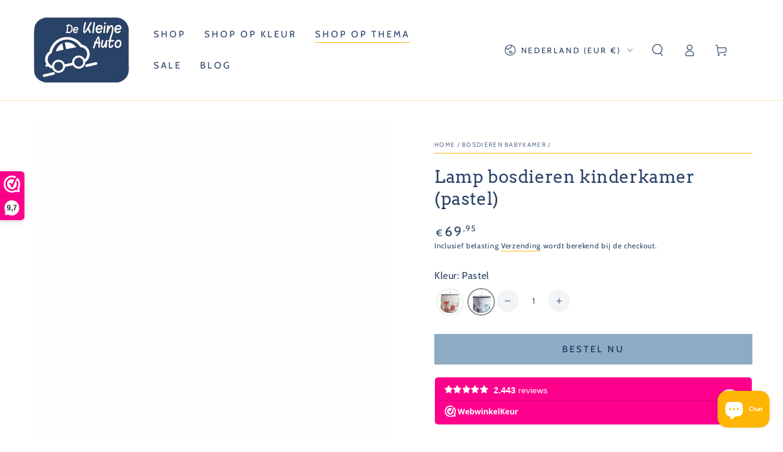

--- FILE ---
content_type: text/html; charset=utf-8
request_url: https://dekleineauto.nl/collections/bosdieren-babykamer/products/lamp-bosdieren-kinderkamer-pastel
body_size: 53658
content:
<!doctype html>
<html class="no-js" lang="nl">
  <head>
    <meta charset="utf-8">
    <meta http-equiv="X-UA-Compatible" content="IE=edge">
    <meta name="viewport" content="width=device-width,initial-scale=1">
    <meta name="theme-color" content="">
    <link rel="canonical" href="https://dekleineauto.nl/products/lamp-bosdieren-kinderkamer-pastel">
    <link rel="preconnect" href="https://cdn.shopify.com" crossorigin><link rel="icon" type="image/png" href="//dekleineauto.nl/cdn/shop/files/DeKleineAuto-logo-2.png?crop=center&height=32&v=1701873583&width=32"><link rel="preconnect" href="https://fonts.shopifycdn.com" crossorigin><title>
      Lamp bosdieren kinderkamer (pastel)
 &ndash; De Kleine Auto</title><meta name="description" content="Met deze bosdieren hanglamp in pastel kleur maak je de bosdieren thema kinderkamer of babykamer af. Er staan dieren op zoals een vosje en konijntje. De lamp geeft sfeervolle verlichting voor zowel de jongenskamer en meisjeskamer. De Kleine Auto heeft een ruim assortiment in hanglampen, wandlampen en plafondlampen.">

<meta property="og:site_name" content="De Kleine Auto">
<meta property="og:url" content="https://dekleineauto.nl/products/lamp-bosdieren-kinderkamer-pastel">
<meta property="og:title" content="Lamp bosdieren kinderkamer (pastel)">
<meta property="og:type" content="product">
<meta property="og:description" content="Met deze bosdieren hanglamp in pastel kleur maak je de bosdieren thema kinderkamer of babykamer af. Er staan dieren op zoals een vosje en konijntje. De lamp geeft sfeervolle verlichting voor zowel de jongenskamer en meisjeskamer. De Kleine Auto heeft een ruim assortiment in hanglampen, wandlampen en plafondlampen."><meta property="og:image" content="http://dekleineauto.nl/cdn/shop/products/Lamp_bosdieren_kinderkamer_pastel.jpg?v=1727010131">
  <meta property="og:image:secure_url" content="https://dekleineauto.nl/cdn/shop/products/Lamp_bosdieren_kinderkamer_pastel.jpg?v=1727010131">
  <meta property="og:image:width" content="605">
  <meta property="og:image:height" content="800"><meta property="og:price:amount" content="69,95">
  <meta property="og:price:currency" content="EUR"><meta name="twitter:card" content="summary_large_image">
<meta name="twitter:title" content="Lamp bosdieren kinderkamer (pastel)">
<meta name="twitter:description" content="Met deze bosdieren hanglamp in pastel kleur maak je de bosdieren thema kinderkamer of babykamer af. Er staan dieren op zoals een vosje en konijntje. De lamp geeft sfeervolle verlichting voor zowel de jongenskamer en meisjeskamer. De Kleine Auto heeft een ruim assortiment in hanglampen, wandlampen en plafondlampen.">


    <script src="//dekleineauto.nl/cdn/shop/t/3/assets/vendor-v4.js" defer="defer"></script>
    <script src="//dekleineauto.nl/cdn/shop/t/3/assets/pubsub.js?v=104623417541739052901705395097" defer="defer"></script>
    <script src="//dekleineauto.nl/cdn/shop/t/3/assets/global.js?v=91536159959468890821705680256" defer="defer"></script>

    <script>window.performance && window.performance.mark && window.performance.mark('shopify.content_for_header.start');</script><meta name="google-site-verification" content="-BKAUsF0b0kHYjjqSIxXOVOGT0zS_ltbLUMZd2dA_EY">
<meta name="facebook-domain-verification" content="qo04rifvnvsoia6oc3y80bhtlzpg39">
<meta id="shopify-digital-wallet" name="shopify-digital-wallet" content="/84499890463/digital_wallets/dialog">
<meta name="shopify-checkout-api-token" content="ba9978e01ebe7e8741f031007e2ccd6f">
<link rel="alternate" type="application/json+oembed" href="https://dekleineauto.nl/products/lamp-bosdieren-kinderkamer-pastel.oembed">
<script async="async" src="/checkouts/internal/preloads.js?locale=nl-NL"></script>
<link rel="preconnect" href="https://shop.app" crossorigin="anonymous">
<script async="async" src="https://shop.app/checkouts/internal/preloads.js?locale=nl-NL&shop_id=84499890463" crossorigin="anonymous"></script>
<script id="apple-pay-shop-capabilities" type="application/json">{"shopId":84499890463,"countryCode":"NL","currencyCode":"EUR","merchantCapabilities":["supports3DS"],"merchantId":"gid:\/\/shopify\/Shop\/84499890463","merchantName":"De Kleine Auto","requiredBillingContactFields":["postalAddress","email"],"requiredShippingContactFields":["postalAddress","email"],"shippingType":"shipping","supportedNetworks":["visa","maestro","masterCard","amex"],"total":{"type":"pending","label":"De Kleine Auto","amount":"1.00"},"shopifyPaymentsEnabled":true,"supportsSubscriptions":true}</script>
<script id="shopify-features" type="application/json">{"accessToken":"ba9978e01ebe7e8741f031007e2ccd6f","betas":["rich-media-storefront-analytics"],"domain":"dekleineauto.nl","predictiveSearch":true,"shopId":84499890463,"locale":"nl"}</script>
<script>var Shopify = Shopify || {};
Shopify.shop = "dekleineauto.myshopify.com";
Shopify.locale = "nl";
Shopify.currency = {"active":"EUR","rate":"1.0"};
Shopify.country = "NL";
Shopify.theme = {"name":"Be Yours - DEC2024","id":164206641439,"schema_name":"Be Yours","schema_version":"7.1.1","theme_store_id":1399,"role":"main"};
Shopify.theme.handle = "null";
Shopify.theme.style = {"id":null,"handle":null};
Shopify.cdnHost = "dekleineauto.nl/cdn";
Shopify.routes = Shopify.routes || {};
Shopify.routes.root = "/";</script>
<script type="module">!function(o){(o.Shopify=o.Shopify||{}).modules=!0}(window);</script>
<script>!function(o){function n(){var o=[];function n(){o.push(Array.prototype.slice.apply(arguments))}return n.q=o,n}var t=o.Shopify=o.Shopify||{};t.loadFeatures=n(),t.autoloadFeatures=n()}(window);</script>
<script>
  window.ShopifyPay = window.ShopifyPay || {};
  window.ShopifyPay.apiHost = "shop.app\/pay";
  window.ShopifyPay.redirectState = null;
</script>
<script id="shop-js-analytics" type="application/json">{"pageType":"product"}</script>
<script defer="defer" async type="module" src="//dekleineauto.nl/cdn/shopifycloud/shop-js/modules/v2/client.init-shop-cart-sync_BHF27ruw.nl.esm.js"></script>
<script defer="defer" async type="module" src="//dekleineauto.nl/cdn/shopifycloud/shop-js/modules/v2/chunk.common_Dwaf6e9K.esm.js"></script>
<script type="module">
  await import("//dekleineauto.nl/cdn/shopifycloud/shop-js/modules/v2/client.init-shop-cart-sync_BHF27ruw.nl.esm.js");
await import("//dekleineauto.nl/cdn/shopifycloud/shop-js/modules/v2/chunk.common_Dwaf6e9K.esm.js");

  window.Shopify.SignInWithShop?.initShopCartSync?.({"fedCMEnabled":true,"windoidEnabled":true});

</script>
<script>
  window.Shopify = window.Shopify || {};
  if (!window.Shopify.featureAssets) window.Shopify.featureAssets = {};
  window.Shopify.featureAssets['shop-js'] = {"shop-cart-sync":["modules/v2/client.shop-cart-sync_CzejhlBD.nl.esm.js","modules/v2/chunk.common_Dwaf6e9K.esm.js"],"init-fed-cm":["modules/v2/client.init-fed-cm_C5dJsxJP.nl.esm.js","modules/v2/chunk.common_Dwaf6e9K.esm.js"],"shop-button":["modules/v2/client.shop-button_BIUGoX0f.nl.esm.js","modules/v2/chunk.common_Dwaf6e9K.esm.js"],"shop-cash-offers":["modules/v2/client.shop-cash-offers_CAxWVAMP.nl.esm.js","modules/v2/chunk.common_Dwaf6e9K.esm.js","modules/v2/chunk.modal_DPs9tt6r.esm.js"],"init-windoid":["modules/v2/client.init-windoid_D42eFYuP.nl.esm.js","modules/v2/chunk.common_Dwaf6e9K.esm.js"],"shop-toast-manager":["modules/v2/client.shop-toast-manager_CHrVQ4LF.nl.esm.js","modules/v2/chunk.common_Dwaf6e9K.esm.js"],"init-shop-email-lookup-coordinator":["modules/v2/client.init-shop-email-lookup-coordinator_BJ7DGpMB.nl.esm.js","modules/v2/chunk.common_Dwaf6e9K.esm.js"],"init-shop-cart-sync":["modules/v2/client.init-shop-cart-sync_BHF27ruw.nl.esm.js","modules/v2/chunk.common_Dwaf6e9K.esm.js"],"avatar":["modules/v2/client.avatar_BTnouDA3.nl.esm.js"],"pay-button":["modules/v2/client.pay-button_Bt0UM1g1.nl.esm.js","modules/v2/chunk.common_Dwaf6e9K.esm.js"],"init-customer-accounts":["modules/v2/client.init-customer-accounts_CPXMEhMZ.nl.esm.js","modules/v2/client.shop-login-button_BJd_2wNZ.nl.esm.js","modules/v2/chunk.common_Dwaf6e9K.esm.js","modules/v2/chunk.modal_DPs9tt6r.esm.js"],"init-shop-for-new-customer-accounts":["modules/v2/client.init-shop-for-new-customer-accounts_DzP6QY8i.nl.esm.js","modules/v2/client.shop-login-button_BJd_2wNZ.nl.esm.js","modules/v2/chunk.common_Dwaf6e9K.esm.js","modules/v2/chunk.modal_DPs9tt6r.esm.js"],"shop-login-button":["modules/v2/client.shop-login-button_BJd_2wNZ.nl.esm.js","modules/v2/chunk.common_Dwaf6e9K.esm.js","modules/v2/chunk.modal_DPs9tt6r.esm.js"],"init-customer-accounts-sign-up":["modules/v2/client.init-customer-accounts-sign-up_BIO3KTje.nl.esm.js","modules/v2/client.shop-login-button_BJd_2wNZ.nl.esm.js","modules/v2/chunk.common_Dwaf6e9K.esm.js","modules/v2/chunk.modal_DPs9tt6r.esm.js"],"shop-follow-button":["modules/v2/client.shop-follow-button_DdMksvBl.nl.esm.js","modules/v2/chunk.common_Dwaf6e9K.esm.js","modules/v2/chunk.modal_DPs9tt6r.esm.js"],"checkout-modal":["modules/v2/client.checkout-modal_Bfq0xZOZ.nl.esm.js","modules/v2/chunk.common_Dwaf6e9K.esm.js","modules/v2/chunk.modal_DPs9tt6r.esm.js"],"lead-capture":["modules/v2/client.lead-capture_BoSreVYi.nl.esm.js","modules/v2/chunk.common_Dwaf6e9K.esm.js","modules/v2/chunk.modal_DPs9tt6r.esm.js"],"shop-login":["modules/v2/client.shop-login_EGDq7Zjt.nl.esm.js","modules/v2/chunk.common_Dwaf6e9K.esm.js","modules/v2/chunk.modal_DPs9tt6r.esm.js"],"payment-terms":["modules/v2/client.payment-terms_00o-2tv1.nl.esm.js","modules/v2/chunk.common_Dwaf6e9K.esm.js","modules/v2/chunk.modal_DPs9tt6r.esm.js"]};
</script>
<script>(function() {
  var isLoaded = false;
  function asyncLoad() {
    if (isLoaded) return;
    isLoaded = true;
    var urls = ["https:\/\/cdn.nfcube.com\/instafeed-a60602f48d18d7fdc2b54ac3ad602637.js?shop=dekleineauto.myshopify.com"];
    for (var i = 0; i < urls.length; i++) {
      var s = document.createElement('script');
      s.type = 'text/javascript';
      s.async = true;
      s.src = urls[i];
      var x = document.getElementsByTagName('script')[0];
      x.parentNode.insertBefore(s, x);
    }
  };
  if(window.attachEvent) {
    window.attachEvent('onload', asyncLoad);
  } else {
    window.addEventListener('load', asyncLoad, false);
  }
})();</script>
<script id="__st">var __st={"a":84499890463,"offset":3600,"reqid":"f0f47d0c-169b-4f12-8d8a-97f7bdf8133e-1768656536","pageurl":"dekleineauto.nl\/collections\/bosdieren-babykamer\/products\/lamp-bosdieren-kinderkamer-pastel","u":"77c37f798e93","p":"product","rtyp":"product","rid":8918762783007};</script>
<script>window.ShopifyPaypalV4VisibilityTracking = true;</script>
<script id="captcha-bootstrap">!function(){'use strict';const t='contact',e='account',n='new_comment',o=[[t,t],['blogs',n],['comments',n],[t,'customer']],c=[[e,'customer_login'],[e,'guest_login'],[e,'recover_customer_password'],[e,'create_customer']],r=t=>t.map((([t,e])=>`form[action*='/${t}']:not([data-nocaptcha='true']) input[name='form_type'][value='${e}']`)).join(','),a=t=>()=>t?[...document.querySelectorAll(t)].map((t=>t.form)):[];function s(){const t=[...o],e=r(t);return a(e)}const i='password',u='form_key',d=['recaptcha-v3-token','g-recaptcha-response','h-captcha-response',i],f=()=>{try{return window.sessionStorage}catch{return}},m='__shopify_v',_=t=>t.elements[u];function p(t,e,n=!1){try{const o=window.sessionStorage,c=JSON.parse(o.getItem(e)),{data:r}=function(t){const{data:e,action:n}=t;return t[m]||n?{data:e,action:n}:{data:t,action:n}}(c);for(const[e,n]of Object.entries(r))t.elements[e]&&(t.elements[e].value=n);n&&o.removeItem(e)}catch(o){console.error('form repopulation failed',{error:o})}}const l='form_type',E='cptcha';function T(t){t.dataset[E]=!0}const w=window,h=w.document,L='Shopify',v='ce_forms',y='captcha';let A=!1;((t,e)=>{const n=(g='f06e6c50-85a8-45c8-87d0-21a2b65856fe',I='https://cdn.shopify.com/shopifycloud/storefront-forms-hcaptcha/ce_storefront_forms_captcha_hcaptcha.v1.5.2.iife.js',D={infoText:'Beschermd door hCaptcha',privacyText:'Privacy',termsText:'Voorwaarden'},(t,e,n)=>{const o=w[L][v],c=o.bindForm;if(c)return c(t,g,e,D).then(n);var r;o.q.push([[t,g,e,D],n]),r=I,A||(h.body.append(Object.assign(h.createElement('script'),{id:'captcha-provider',async:!0,src:r})),A=!0)});var g,I,D;w[L]=w[L]||{},w[L][v]=w[L][v]||{},w[L][v].q=[],w[L][y]=w[L][y]||{},w[L][y].protect=function(t,e){n(t,void 0,e),T(t)},Object.freeze(w[L][y]),function(t,e,n,w,h,L){const[v,y,A,g]=function(t,e,n){const i=e?o:[],u=t?c:[],d=[...i,...u],f=r(d),m=r(i),_=r(d.filter((([t,e])=>n.includes(e))));return[a(f),a(m),a(_),s()]}(w,h,L),I=t=>{const e=t.target;return e instanceof HTMLFormElement?e:e&&e.form},D=t=>v().includes(t);t.addEventListener('submit',(t=>{const e=I(t);if(!e)return;const n=D(e)&&!e.dataset.hcaptchaBound&&!e.dataset.recaptchaBound,o=_(e),c=g().includes(e)&&(!o||!o.value);(n||c)&&t.preventDefault(),c&&!n&&(function(t){try{if(!f())return;!function(t){const e=f();if(!e)return;const n=_(t);if(!n)return;const o=n.value;o&&e.removeItem(o)}(t);const e=Array.from(Array(32),(()=>Math.random().toString(36)[2])).join('');!function(t,e){_(t)||t.append(Object.assign(document.createElement('input'),{type:'hidden',name:u})),t.elements[u].value=e}(t,e),function(t,e){const n=f();if(!n)return;const o=[...t.querySelectorAll(`input[type='${i}']`)].map((({name:t})=>t)),c=[...d,...o],r={};for(const[a,s]of new FormData(t).entries())c.includes(a)||(r[a]=s);n.setItem(e,JSON.stringify({[m]:1,action:t.action,data:r}))}(t,e)}catch(e){console.error('failed to persist form',e)}}(e),e.submit())}));const S=(t,e)=>{t&&!t.dataset[E]&&(n(t,e.some((e=>e===t))),T(t))};for(const o of['focusin','change'])t.addEventListener(o,(t=>{const e=I(t);D(e)&&S(e,y())}));const B=e.get('form_key'),M=e.get(l),P=B&&M;t.addEventListener('DOMContentLoaded',(()=>{const t=y();if(P)for(const e of t)e.elements[l].value===M&&p(e,B);[...new Set([...A(),...v().filter((t=>'true'===t.dataset.shopifyCaptcha))])].forEach((e=>S(e,t)))}))}(h,new URLSearchParams(w.location.search),n,t,e,['guest_login'])})(!0,!0)}();</script>
<script integrity="sha256-4kQ18oKyAcykRKYeNunJcIwy7WH5gtpwJnB7kiuLZ1E=" data-source-attribution="shopify.loadfeatures" defer="defer" src="//dekleineauto.nl/cdn/shopifycloud/storefront/assets/storefront/load_feature-a0a9edcb.js" crossorigin="anonymous"></script>
<script crossorigin="anonymous" defer="defer" src="//dekleineauto.nl/cdn/shopifycloud/storefront/assets/shopify_pay/storefront-65b4c6d7.js?v=20250812"></script>
<script data-source-attribution="shopify.dynamic_checkout.dynamic.init">var Shopify=Shopify||{};Shopify.PaymentButton=Shopify.PaymentButton||{isStorefrontPortableWallets:!0,init:function(){window.Shopify.PaymentButton.init=function(){};var t=document.createElement("script");t.src="https://dekleineauto.nl/cdn/shopifycloud/portable-wallets/latest/portable-wallets.nl.js",t.type="module",document.head.appendChild(t)}};
</script>
<script data-source-attribution="shopify.dynamic_checkout.buyer_consent">
  function portableWalletsHideBuyerConsent(e){var t=document.getElementById("shopify-buyer-consent"),n=document.getElementById("shopify-subscription-policy-button");t&&n&&(t.classList.add("hidden"),t.setAttribute("aria-hidden","true"),n.removeEventListener("click",e))}function portableWalletsShowBuyerConsent(e){var t=document.getElementById("shopify-buyer-consent"),n=document.getElementById("shopify-subscription-policy-button");t&&n&&(t.classList.remove("hidden"),t.removeAttribute("aria-hidden"),n.addEventListener("click",e))}window.Shopify?.PaymentButton&&(window.Shopify.PaymentButton.hideBuyerConsent=portableWalletsHideBuyerConsent,window.Shopify.PaymentButton.showBuyerConsent=portableWalletsShowBuyerConsent);
</script>
<script data-source-attribution="shopify.dynamic_checkout.cart.bootstrap">document.addEventListener("DOMContentLoaded",(function(){function t(){return document.querySelector("shopify-accelerated-checkout-cart, shopify-accelerated-checkout")}if(t())Shopify.PaymentButton.init();else{new MutationObserver((function(e,n){t()&&(Shopify.PaymentButton.init(),n.disconnect())})).observe(document.body,{childList:!0,subtree:!0})}}));
</script>
<link id="shopify-accelerated-checkout-styles" rel="stylesheet" media="screen" href="https://dekleineauto.nl/cdn/shopifycloud/portable-wallets/latest/accelerated-checkout-backwards-compat.css" crossorigin="anonymous">
<style id="shopify-accelerated-checkout-cart">
        #shopify-buyer-consent {
  margin-top: 1em;
  display: inline-block;
  width: 100%;
}

#shopify-buyer-consent.hidden {
  display: none;
}

#shopify-subscription-policy-button {
  background: none;
  border: none;
  padding: 0;
  text-decoration: underline;
  font-size: inherit;
  cursor: pointer;
}

#shopify-subscription-policy-button::before {
  box-shadow: none;
}

      </style>
<script id="sections-script" data-sections="header" defer="defer" src="//dekleineauto.nl/cdn/shop/t/3/compiled_assets/scripts.js?1380"></script>
<script>window.performance && window.performance.mark && window.performance.mark('shopify.content_for_header.end');</script>

<style data-shopify>@font-face {
  font-family: Cabin;
  font-weight: 400;
  font-style: normal;
  font-display: swap;
  src: url("//dekleineauto.nl/cdn/fonts/cabin/cabin_n4.cefc6494a78f87584a6f312fea532919154f66fe.woff2") format("woff2"),
       url("//dekleineauto.nl/cdn/fonts/cabin/cabin_n4.8c16611b00f59d27f4b27ce4328dfe514ce77517.woff") format("woff");
}

  @font-face {
  font-family: Cabin;
  font-weight: 600;
  font-style: normal;
  font-display: swap;
  src: url("//dekleineauto.nl/cdn/fonts/cabin/cabin_n6.c6b1e64927bbec1c65aab7077888fb033480c4f7.woff2") format("woff2"),
       url("//dekleineauto.nl/cdn/fonts/cabin/cabin_n6.6c2e65d54c893ad9f1390da3b810b8e6cf976a4f.woff") format("woff");
}

  @font-face {
  font-family: Cabin;
  font-weight: 400;
  font-style: italic;
  font-display: swap;
  src: url("//dekleineauto.nl/cdn/fonts/cabin/cabin_i4.d89c1b32b09ecbc46c12781fcf7b2085f17c0be9.woff2") format("woff2"),
       url("//dekleineauto.nl/cdn/fonts/cabin/cabin_i4.0a521b11d0b69adfc41e22a263eec7c02aecfe99.woff") format("woff");
}

  @font-face {
  font-family: Cabin;
  font-weight: 600;
  font-style: italic;
  font-display: swap;
  src: url("//dekleineauto.nl/cdn/fonts/cabin/cabin_i6.f09e39e860dd73a664673caf87e5a0b93b584340.woff2") format("woff2"),
       url("//dekleineauto.nl/cdn/fonts/cabin/cabin_i6.5b37bf1fce036a7ee54dbf8fb86341d9c8883ee1.woff") format("woff");
}

  @font-face {
  font-family: Arvo;
  font-weight: 400;
  font-style: normal;
  font-display: swap;
  src: url("//dekleineauto.nl/cdn/fonts/arvo/arvo_n4.cf5897c91bef7f76bce9d45a5025155aa004d2c7.woff2") format("woff2"),
       url("//dekleineauto.nl/cdn/fonts/arvo/arvo_n4.1700444de931e038b31bac25071cca458ea16547.woff") format("woff");
}

  

  :root {
    --font-body-family: Cabin, sans-serif;
    --font-body-style: normal;
    --font-body-weight: 400;

    --font-heading-family: Arvo, serif;
    --font-heading-style: normal;
    --font-heading-weight: 400;

    --font-body-scale: 1.0;
    --font-heading-scale: 1.0;

    --font-navigation-family: var(--font-body-family);
    --font-navigation-size: 15px;
    --font-navigation-weight: var(--font-body-weight);
    --font-button-family: var(--font-body-family);
    --font-button-size: 15px;
    --font-button-baseline: 0rem;
    --font-price-family: var(--font-body-family);
    --font-price-scale: var(--font-body-scale);

    --color-base-text: 41, 66, 104;
    --color-base-background: 255, 255, 255;
    --color-base-solid-button-labels: 41, 66, 104;
    --color-base-outline-button-labels: 41, 66, 104;
    --color-base-accent: 141, 172, 196;
    --color-base-heading: 41, 66, 104;
    --color-base-border: 255, 181, 3;
    --color-placeholder: 255, 181, 3;
    --color-overlay: 41, 66, 104;
    --color-keyboard-focus: 141, 172, 196;
    --color-shadow: 141, 172, 196;
    --shadow-opacity: 1;

    --color-background-dark: 235, 235, 235;
    --color-price: #294268;
    --color-sale-price: #ec5e29;
    --color-sale-badge-background: #ec5e29;
    --color-reviews: #ffb503;
    --color-critical: #d72c0d;
    --color-success: #008060;
    --color-highlight: 255, 181, 3;

    --payment-terms-background-color: #ffffff;
    --page-width: 160rem;
    --page-width-margin: 0rem;

    --card-color-scheme: var(--color-placeholder);
    --card-text-alignment: left;
    --card-flex-alignment: flex-left;
    --card-image-padding: 0px;
    --card-border-width: 0px;
    --card-radius: 0px;
    --card-shadow-horizontal-offset: 0px;
    --card-shadow-vertical-offset: 0px;
    
    --button-radius: 0px;
    --button-border-width: 1px;
    --button-shadow-horizontal-offset: 0px;
    --button-shadow-vertical-offset: 0px;

    --spacing-sections-desktop: 0px;
    --spacing-sections-mobile: 0px;

    --gradient-free-ship-progress: linear-gradient(325deg,#F9423A 0,#F1E04D 100%);
    --gradient-free-ship-complete: linear-gradient(325deg, #049cff 0, #35ee7a 100%);
  }

  *,
  *::before,
  *::after {
    box-sizing: inherit;
  }

  html {
    box-sizing: border-box;
    font-size: calc(var(--font-body-scale) * 62.5%);
    height: 100%;
  }

  body {
    min-height: 100%;
    margin: 0;
    font-size: 1.5rem;
    letter-spacing: 0.06rem;
    line-height: calc(1 + 0.8 / var(--font-body-scale));
    font-family: var(--font-body-family);
    font-style: var(--font-body-style);
    font-weight: var(--font-body-weight);
  }

  @media screen and (min-width: 750px) {
    body {
      font-size: 1.6rem;
    }
  }</style><svg viewBox="0 0 122 53" fill="none" style="display:none;"><defs><path id="hlCircle" d="M119.429 6.64904C100.715 1.62868 55.3088 -4.62247 23.3966 10.5358C-8.5157 25.694 0.331084 39.5052 9.60732 45.0305C18.8835 50.5558 53.0434 57.468 96.7751 45.0305C111.541 40.8309 135.673 24.379 109.087 13.4508C105.147 11.8313 93.2293 8.5924 77.0761 8.5924" stroke="currentColor" stroke-linecap="round" stroke-linejoin="round"></path></defs></svg><link href="//dekleineauto.nl/cdn/shop/t/3/assets/base.css?v=50091960391501907911705395097" rel="stylesheet" type="text/css" media="all" /><link rel="preload" as="font" href="//dekleineauto.nl/cdn/fonts/cabin/cabin_n4.cefc6494a78f87584a6f312fea532919154f66fe.woff2" type="font/woff2" crossorigin><link rel="preload" as="font" href="//dekleineauto.nl/cdn/fonts/arvo/arvo_n4.cf5897c91bef7f76bce9d45a5025155aa004d2c7.woff2" type="font/woff2" crossorigin><link rel="stylesheet" href="//dekleineauto.nl/cdn/shop/t/3/assets/component-predictive-search.css?v=171241558667998333131705680255" media="print" onload="this.media='all'"><link rel="stylesheet" href="//dekleineauto.nl/cdn/shop/t/3/assets/component-quick-view.css?v=74011563189484492361705395097" media="print" onload="this.media='all'"><link rel="stylesheet" href="//dekleineauto.nl/cdn/shop/t/3/assets/component-color-swatches.css?v=103905711642914497571705395097" media="print" onload="this.media='all'"><script>
    document.documentElement.classList.replace('no-js', 'js');
  
    window.theme = window.theme || {};

    theme.routes = {
      root_url: '/',
      cart_url: '/cart',
      cart_add_url: '/cart/add',
      cart_change_url: '/cart/change',
      cart_update_url: '/cart/update',
      search_url: '/search',
      predictive_search_url: '/search/suggest'
    };

    theme.cartStrings = {
      error: `Er is een fout opgetreden tijdens het updaten van uw winkelwagen. Probeer het opnieuw.`,
      quantityError: `U kunt alleen [quantity] van dit artikel aan uw winkelwagentje toevoegen.`
    };

    theme.variantStrings = {
      addToCart: `Bestel nu`,
      soldOut: `Uitverkocht`,
      unavailable: `Niet beschikbaar`,
      preOrder: `Pre-order`
    };

    theme.accessibilityStrings = {
      imageAvailable: `Afbeelding [index] is nu beschikbaar in de galerijweergave`,
      shareSuccess: `Link gekopieerd naar klembord`
    }

    theme.dateStrings = {
      d: `D`,
      day: `Dag`,
      days: `Dagen`,
      hour: `Uur`,
      hours: `Uren`,
      minute: `Min`,
      minutes: `Min`,
      second: `Sec`,
      seconds: `Sec`
    };theme.shopSettings = {
      moneyFormat: "€{{amount_with_comma_separator}}",
      isoCode: "EUR",
      cartDrawer: true,
      currencyCode: false
    };

    theme.settings = {
      themeName: 'Be Yours',
      themeVersion: '7.1.1',
      agencyId: ''
    };
  </script>
  <!-- BEGIN app block: shopify://apps/platmart-swatches/blocks/collection-swatches/3d4801b8-13e2-488f-8d06-69ca04fc155d --><!-- BEGIN app snippet: widgets-config --><script>
  window.platmartSwatchesConfig = {
    enabled: true,
    country: 'NL',
    language: 'NL',
    productWidgetVersion: '5',
    productWidgetEnabled: true,
    collectionWidgetVersion: '5',
    collectionWidgetEnabled: true,
    proxyPath: '/a/pl-swatches',
    storefrontToken: '8e1968d775a56c7a7a6598381dafc30a',
    cssVariables: '--pl-swatch-radius: 50%; --pl-swatch-pill-radius: 0; --pl-swatch-size: 37px; --pl-swatch-margin-top: 0px; --pl-swatch-margin-bottom: 15px; --pl-swatch-collection-margin-top: 5px; --pl-swatch-collection-margin-bottom: 0px;',
    handleOutOfStock: false,
    outOfStockStyle: 'cross_out',
    collectionSwatchSize: '20px',
    collectionSwatchesLimit: 5,
    collectionShowHiddenCount: false,
    collectionCardSelector: '',
    collectionPositionSelector: '',
    collectionTargetPosition: '',
    collectionExcludedSelectors: '',
    collectionSwatchesPills: true,
    collectionCurrentSwatchFirst: false,
    collectionDisplay: 'swatches',
    collectionCountOnlyText: '{{count}} color(s)',
    tooltipEnabled: false,
    tooltipPosition: 'top',
    variantSwatchesEnabled: false,
    variantSwatchesStatus: 'disabled',
    variantSwatchesProducts: []
  }
</script>
<!-- END app snippet -->
<!-- BEGIN app snippet: collection-widget-v5 --><style>
  [data-pl-swatches-collection] {
    display: block !important;
  }
  .pl-swatches-collection {
    margin-top: var(--pl-swatch-collection-margin-top);
    margin-bottom: var(--pl-swatch-collection-margin-bottom);
    display: flex;
    justify-content: center;
    position: relative;
    z-index: 2;
  }
  .pl-swatches-collection__container {
    display: flex;
    flex-wrap: wrap;
    column-gap: 4px;
    row-gap: 4px;
  }
  .pl-swatches-collection__link, .pl-swatches-collection__link:hover {
    text-decoration: none !important;
    display: inline-block;
  }
  .pl-swatches-collection__link--disabled {
    pointer-events: none;
    opacity: .5;
  }
  .pl-swatches-collection__link--hidden {
    display: none;
  }
  .pl-swatches-collection__swatch-wrapper {
    position: relative;
    display: block;
    margin: 4px 2px;
    border: 2px solid #fff;
    line-height: normal;
    border-radius: var(--pl-swatch-radius);
    box-shadow: 0 0 0 1.5px #e8e8e1;
  }
  .pl-swatches-collection__swatch-wrapper--pill {
    border-radius: var(--pl-swatch-pill-radius);
  }
  .pl-swatches-collection__swatch-wrapper--active {
    box-shadow: 0 0 0 2px #888883;
  }
  .pl-swatches-collection__swatch {
    display: flex;
    flex-direction: column-reverse;
    margin: 0;
    padding: 0;
    box-shadow: 0;
    border: 0;
    width: var(--pl-swatch-size);
    height: var(--pl-swatch-size);
    overflow: hidden;
    vertical-align: middle;
    border-radius: inherit;
  }
  .pl-swatches-collection__swatch--crossed-out {
    opacity: .5;
  }
  .pl-swatches-collection__swatch--crossed-out::after {
    content: "";
    position: absolute;
    left: 0;
    top: 0;
    right: 0;
    bottom: 0;
    background: linear-gradient(to left top, transparent 47%, #727070 47%, #727070 53%, transparent 53%);
    border-radius: inherit;
  }
  .pl-swatches-collection__swatch--dynamic {
    width: auto;
    padding-left: calc(var(--pl-swatch-size) / 4);
    padding-right: calc(var(--pl-swatch-size) / 4);
  }
  .pl-swatches-collection__color {
    display: inline-block !important;
    height: 100%;
    width: 100%;
  }
  .pl-swatches-collection__color img {
    object-fit: cover;
    vertical-align: initial;
    opacity: 1;
    width: var(--pl-swatch-size);
    height: var(--pl-swatch-size);
  }
  .pl-swatches-collection__color img[loading='lazy'], .boost-sd__filter-product-list .pl-swatches-collection__color img[loading='lazy'] {
    display: inline;
  }
  .pl-swatches-collection__pill {
    height: 100%;
    width: 100%;
    display: flex;
    justify-content: center;
    align-items: center;
    color: #4a4a4a;
  }
  .pl-swatches-collection__tooltip {
    position: absolute;bottom: 80%;
      margin-bottom: 10px;text-indent: 0;
    background: #000;
    line-height: 1;
    min-width: 50px;
    color: #fff;
    left: 50%;
    white-space: pre;
    text-align: center;
    text-transform: none;
    transform: translate(-50%, 0);
    transition: all 0.3s ease-out;
    max-width: 200px;
    text-overflow: ellipsis;
    font-size: 13px;
    padding: 7px 10px;
    border-radius: 5px;
    visibility: hidden;
    opacity: 0;
    z-index: 9999;
  }
  .pl-swatches-collection__tooltip:after {
    content: "";
    position: absolute;
    left: 50%;bottom: -9px;
      margin-bottom: 6px;
      border-width: 4px 4px 0 4px;
      border-color: #000 transparent transparent transparent;border-style: solid;
    margin-left: -4px;
    display: block;
  }
  .pl-swatches-collection__link:hover>.pl-swatches-collection__swatch-wrapper>.pl-swatches-collection__tooltip {bottom: 100%;opacity: 1;
    visibility: visible;
  }

  @media screen and (min-width: 768px) {
    .pl-swatches-collection {
      justify-content: center;
    }
  }
</style><style>
    <!-- Empty -->
  </style><script>
    // Empty
  </script><!-- END app snippet -->

<!-- END app block --><!-- BEGIN app block: shopify://apps/webwinkelkeur/blocks/sidebar/c3ac2bcb-63f1-40d3-9622-f307cd559ad3 -->
    <script>
        (function (n, r) {
            var e = document.createElement("script");
            e.async = !0, e.src = n + "/sidebar.js?id=" + r + "&c=" + c(10, r);
            var t = document.getElementsByTagName("script")[0];
            t.parentNode.insertBefore(e, t);

            function c(s, i) {
                var o = Date.now(), a = s * 6e4, _ = (Math.sin(i) || 0) * a;
                return Math.floor((o + _) / a)
            }
        })("https://dashboard.webwinkelkeur.nl", 1221472);
    </script>


<!-- END app block --><script src="https://cdn.shopify.com/extensions/019bc346-91d2-781e-93d9-1b67e8d3640c/fast-product-colors-1344/assets/product-swatches.js" type="text/javascript" defer="defer"></script>
<script src="https://cdn.shopify.com/extensions/019bc346-91d2-781e-93d9-1b67e8d3640c/fast-product-colors-1344/assets/collection-swatches.js" type="text/javascript" defer="defer"></script>
<script src="https://cdn.shopify.com/extensions/7bc9bb47-adfa-4267-963e-cadee5096caf/inbox-1252/assets/inbox-chat-loader.js" type="text/javascript" defer="defer"></script>
<script src="https://cdn.shopify.com/extensions/019b92df-1966-750c-943d-a8ced4b05ac2/option-cli3-369/assets/gpomain.js" type="text/javascript" defer="defer"></script>
<link href="https://monorail-edge.shopifysvc.com" rel="dns-prefetch">
<script>(function(){if ("sendBeacon" in navigator && "performance" in window) {try {var session_token_from_headers = performance.getEntriesByType('navigation')[0].serverTiming.find(x => x.name == '_s').description;} catch {var session_token_from_headers = undefined;}var session_cookie_matches = document.cookie.match(/_shopify_s=([^;]*)/);var session_token_from_cookie = session_cookie_matches && session_cookie_matches.length === 2 ? session_cookie_matches[1] : "";var session_token = session_token_from_headers || session_token_from_cookie || "";function handle_abandonment_event(e) {var entries = performance.getEntries().filter(function(entry) {return /monorail-edge.shopifysvc.com/.test(entry.name);});if (!window.abandonment_tracked && entries.length === 0) {window.abandonment_tracked = true;var currentMs = Date.now();var navigation_start = performance.timing.navigationStart;var payload = {shop_id: 84499890463,url: window.location.href,navigation_start,duration: currentMs - navigation_start,session_token,page_type: "product"};window.navigator.sendBeacon("https://monorail-edge.shopifysvc.com/v1/produce", JSON.stringify({schema_id: "online_store_buyer_site_abandonment/1.1",payload: payload,metadata: {event_created_at_ms: currentMs,event_sent_at_ms: currentMs}}));}}window.addEventListener('pagehide', handle_abandonment_event);}}());</script>
<script id="web-pixels-manager-setup">(function e(e,d,r,n,o){if(void 0===o&&(o={}),!Boolean(null===(a=null===(i=window.Shopify)||void 0===i?void 0:i.analytics)||void 0===a?void 0:a.replayQueue)){var i,a;window.Shopify=window.Shopify||{};var t=window.Shopify;t.analytics=t.analytics||{};var s=t.analytics;s.replayQueue=[],s.publish=function(e,d,r){return s.replayQueue.push([e,d,r]),!0};try{self.performance.mark("wpm:start")}catch(e){}var l=function(){var e={modern:/Edge?\/(1{2}[4-9]|1[2-9]\d|[2-9]\d{2}|\d{4,})\.\d+(\.\d+|)|Firefox\/(1{2}[4-9]|1[2-9]\d|[2-9]\d{2}|\d{4,})\.\d+(\.\d+|)|Chrom(ium|e)\/(9{2}|\d{3,})\.\d+(\.\d+|)|(Maci|X1{2}).+ Version\/(15\.\d+|(1[6-9]|[2-9]\d|\d{3,})\.\d+)([,.]\d+|)( \(\w+\)|)( Mobile\/\w+|) Safari\/|Chrome.+OPR\/(9{2}|\d{3,})\.\d+\.\d+|(CPU[ +]OS|iPhone[ +]OS|CPU[ +]iPhone|CPU IPhone OS|CPU iPad OS)[ +]+(15[._]\d+|(1[6-9]|[2-9]\d|\d{3,})[._]\d+)([._]\d+|)|Android:?[ /-](13[3-9]|1[4-9]\d|[2-9]\d{2}|\d{4,})(\.\d+|)(\.\d+|)|Android.+Firefox\/(13[5-9]|1[4-9]\d|[2-9]\d{2}|\d{4,})\.\d+(\.\d+|)|Android.+Chrom(ium|e)\/(13[3-9]|1[4-9]\d|[2-9]\d{2}|\d{4,})\.\d+(\.\d+|)|SamsungBrowser\/([2-9]\d|\d{3,})\.\d+/,legacy:/Edge?\/(1[6-9]|[2-9]\d|\d{3,})\.\d+(\.\d+|)|Firefox\/(5[4-9]|[6-9]\d|\d{3,})\.\d+(\.\d+|)|Chrom(ium|e)\/(5[1-9]|[6-9]\d|\d{3,})\.\d+(\.\d+|)([\d.]+$|.*Safari\/(?![\d.]+ Edge\/[\d.]+$))|(Maci|X1{2}).+ Version\/(10\.\d+|(1[1-9]|[2-9]\d|\d{3,})\.\d+)([,.]\d+|)( \(\w+\)|)( Mobile\/\w+|) Safari\/|Chrome.+OPR\/(3[89]|[4-9]\d|\d{3,})\.\d+\.\d+|(CPU[ +]OS|iPhone[ +]OS|CPU[ +]iPhone|CPU IPhone OS|CPU iPad OS)[ +]+(10[._]\d+|(1[1-9]|[2-9]\d|\d{3,})[._]\d+)([._]\d+|)|Android:?[ /-](13[3-9]|1[4-9]\d|[2-9]\d{2}|\d{4,})(\.\d+|)(\.\d+|)|Mobile Safari.+OPR\/([89]\d|\d{3,})\.\d+\.\d+|Android.+Firefox\/(13[5-9]|1[4-9]\d|[2-9]\d{2}|\d{4,})\.\d+(\.\d+|)|Android.+Chrom(ium|e)\/(13[3-9]|1[4-9]\d|[2-9]\d{2}|\d{4,})\.\d+(\.\d+|)|Android.+(UC? ?Browser|UCWEB|U3)[ /]?(15\.([5-9]|\d{2,})|(1[6-9]|[2-9]\d|\d{3,})\.\d+)\.\d+|SamsungBrowser\/(5\.\d+|([6-9]|\d{2,})\.\d+)|Android.+MQ{2}Browser\/(14(\.(9|\d{2,})|)|(1[5-9]|[2-9]\d|\d{3,})(\.\d+|))(\.\d+|)|K[Aa][Ii]OS\/(3\.\d+|([4-9]|\d{2,})\.\d+)(\.\d+|)/},d=e.modern,r=e.legacy,n=navigator.userAgent;return n.match(d)?"modern":n.match(r)?"legacy":"unknown"}(),u="modern"===l?"modern":"legacy",c=(null!=n?n:{modern:"",legacy:""})[u],f=function(e){return[e.baseUrl,"/wpm","/b",e.hashVersion,"modern"===e.buildTarget?"m":"l",".js"].join("")}({baseUrl:d,hashVersion:r,buildTarget:u}),m=function(e){var d=e.version,r=e.bundleTarget,n=e.surface,o=e.pageUrl,i=e.monorailEndpoint;return{emit:function(e){var a=e.status,t=e.errorMsg,s=(new Date).getTime(),l=JSON.stringify({metadata:{event_sent_at_ms:s},events:[{schema_id:"web_pixels_manager_load/3.1",payload:{version:d,bundle_target:r,page_url:o,status:a,surface:n,error_msg:t},metadata:{event_created_at_ms:s}}]});if(!i)return console&&console.warn&&console.warn("[Web Pixels Manager] No Monorail endpoint provided, skipping logging."),!1;try{return self.navigator.sendBeacon.bind(self.navigator)(i,l)}catch(e){}var u=new XMLHttpRequest;try{return u.open("POST",i,!0),u.setRequestHeader("Content-Type","text/plain"),u.send(l),!0}catch(e){return console&&console.warn&&console.warn("[Web Pixels Manager] Got an unhandled error while logging to Monorail."),!1}}}}({version:r,bundleTarget:l,surface:e.surface,pageUrl:self.location.href,monorailEndpoint:e.monorailEndpoint});try{o.browserTarget=l,function(e){var d=e.src,r=e.async,n=void 0===r||r,o=e.onload,i=e.onerror,a=e.sri,t=e.scriptDataAttributes,s=void 0===t?{}:t,l=document.createElement("script"),u=document.querySelector("head"),c=document.querySelector("body");if(l.async=n,l.src=d,a&&(l.integrity=a,l.crossOrigin="anonymous"),s)for(var f in s)if(Object.prototype.hasOwnProperty.call(s,f))try{l.dataset[f]=s[f]}catch(e){}if(o&&l.addEventListener("load",o),i&&l.addEventListener("error",i),u)u.appendChild(l);else{if(!c)throw new Error("Did not find a head or body element to append the script");c.appendChild(l)}}({src:f,async:!0,onload:function(){if(!function(){var e,d;return Boolean(null===(d=null===(e=window.Shopify)||void 0===e?void 0:e.analytics)||void 0===d?void 0:d.initialized)}()){var d=window.webPixelsManager.init(e)||void 0;if(d){var r=window.Shopify.analytics;r.replayQueue.forEach((function(e){var r=e[0],n=e[1],o=e[2];d.publishCustomEvent(r,n,o)})),r.replayQueue=[],r.publish=d.publishCustomEvent,r.visitor=d.visitor,r.initialized=!0}}},onerror:function(){return m.emit({status:"failed",errorMsg:"".concat(f," has failed to load")})},sri:function(e){var d=/^sha384-[A-Za-z0-9+/=]+$/;return"string"==typeof e&&d.test(e)}(c)?c:"",scriptDataAttributes:o}),m.emit({status:"loading"})}catch(e){m.emit({status:"failed",errorMsg:(null==e?void 0:e.message)||"Unknown error"})}}})({shopId: 84499890463,storefrontBaseUrl: "https://dekleineauto.nl",extensionsBaseUrl: "https://extensions.shopifycdn.com/cdn/shopifycloud/web-pixels-manager",monorailEndpoint: "https://monorail-edge.shopifysvc.com/unstable/produce_batch",surface: "storefront-renderer",enabledBetaFlags: ["2dca8a86"],webPixelsConfigList: [{"id":"2982707577","configuration":"{\"tagID\":\"2612669926079\"}","eventPayloadVersion":"v1","runtimeContext":"STRICT","scriptVersion":"18031546ee651571ed29edbe71a3550b","type":"APP","apiClientId":3009811,"privacyPurposes":["ANALYTICS","MARKETING","SALE_OF_DATA"],"dataSharingAdjustments":{"protectedCustomerApprovalScopes":["read_customer_address","read_customer_email","read_customer_name","read_customer_personal_data","read_customer_phone"]}},{"id":"2157904249","configuration":"{\"accountID\":\"dekleineauto\"}","eventPayloadVersion":"v1","runtimeContext":"STRICT","scriptVersion":"5503eca56790d6863e31590c8c364ee3","type":"APP","apiClientId":12388204545,"privacyPurposes":["ANALYTICS","MARKETING","SALE_OF_DATA"],"dataSharingAdjustments":{"protectedCustomerApprovalScopes":["read_customer_email","read_customer_name","read_customer_personal_data","read_customer_phone"]}},{"id":"923337081","configuration":"{\"config\":\"{\\\"pixel_id\\\":\\\"G-QK75TC0ZLF\\\",\\\"target_country\\\":\\\"NL\\\",\\\"gtag_events\\\":[{\\\"type\\\":\\\"begin_checkout\\\",\\\"action_label\\\":\\\"G-QK75TC0ZLF\\\"},{\\\"type\\\":\\\"search\\\",\\\"action_label\\\":\\\"G-QK75TC0ZLF\\\"},{\\\"type\\\":\\\"view_item\\\",\\\"action_label\\\":[\\\"G-QK75TC0ZLF\\\",\\\"MC-M0SXQPLY3C\\\"]},{\\\"type\\\":\\\"purchase\\\",\\\"action_label\\\":[\\\"G-QK75TC0ZLF\\\",\\\"MC-M0SXQPLY3C\\\"]},{\\\"type\\\":\\\"page_view\\\",\\\"action_label\\\":[\\\"G-QK75TC0ZLF\\\",\\\"MC-M0SXQPLY3C\\\"]},{\\\"type\\\":\\\"add_payment_info\\\",\\\"action_label\\\":\\\"G-QK75TC0ZLF\\\"},{\\\"type\\\":\\\"add_to_cart\\\",\\\"action_label\\\":\\\"G-QK75TC0ZLF\\\"}],\\\"enable_monitoring_mode\\\":false}\"}","eventPayloadVersion":"v1","runtimeContext":"OPEN","scriptVersion":"b2a88bafab3e21179ed38636efcd8a93","type":"APP","apiClientId":1780363,"privacyPurposes":[],"dataSharingAdjustments":{"protectedCustomerApprovalScopes":["read_customer_address","read_customer_email","read_customer_name","read_customer_personal_data","read_customer_phone"]}},{"id":"387285279","configuration":"{\"pixel_id\":\"3128254764089693\",\"pixel_type\":\"facebook_pixel\",\"metaapp_system_user_token\":\"-\"}","eventPayloadVersion":"v1","runtimeContext":"OPEN","scriptVersion":"ca16bc87fe92b6042fbaa3acc2fbdaa6","type":"APP","apiClientId":2329312,"privacyPurposes":["ANALYTICS","MARKETING","SALE_OF_DATA"],"dataSharingAdjustments":{"protectedCustomerApprovalScopes":["read_customer_address","read_customer_email","read_customer_name","read_customer_personal_data","read_customer_phone"]}},{"id":"shopify-app-pixel","configuration":"{}","eventPayloadVersion":"v1","runtimeContext":"STRICT","scriptVersion":"0450","apiClientId":"shopify-pixel","type":"APP","privacyPurposes":["ANALYTICS","MARKETING"]},{"id":"shopify-custom-pixel","eventPayloadVersion":"v1","runtimeContext":"LAX","scriptVersion":"0450","apiClientId":"shopify-pixel","type":"CUSTOM","privacyPurposes":["ANALYTICS","MARKETING"]}],isMerchantRequest: false,initData: {"shop":{"name":"De Kleine Auto","paymentSettings":{"currencyCode":"EUR"},"myshopifyDomain":"dekleineauto.myshopify.com","countryCode":"NL","storefrontUrl":"https:\/\/dekleineauto.nl"},"customer":null,"cart":null,"checkout":null,"productVariants":[{"price":{"amount":69.95,"currencyCode":"EUR"},"product":{"title":"Lamp bosdieren kinderkamer (pastel)","vendor":"De Kleine Auto","id":"8918762783007","untranslatedTitle":"Lamp bosdieren kinderkamer (pastel)","url":"\/products\/lamp-bosdieren-kinderkamer-pastel","type":"Lampen"},"id":"47620044390687","image":{"src":"\/\/dekleineauto.nl\/cdn\/shop\/products\/Lamp_bosdieren_kinderkamer_pastel.jpg?v=1727010131"},"sku":null,"title":"Default Title","untranslatedTitle":"Default Title"}],"purchasingCompany":null},},"https://dekleineauto.nl/cdn","fcfee988w5aeb613cpc8e4bc33m6693e112",{"modern":"","legacy":""},{"shopId":"84499890463","storefrontBaseUrl":"https:\/\/dekleineauto.nl","extensionBaseUrl":"https:\/\/extensions.shopifycdn.com\/cdn\/shopifycloud\/web-pixels-manager","surface":"storefront-renderer","enabledBetaFlags":"[\"2dca8a86\"]","isMerchantRequest":"false","hashVersion":"fcfee988w5aeb613cpc8e4bc33m6693e112","publish":"custom","events":"[[\"page_viewed\",{}],[\"product_viewed\",{\"productVariant\":{\"price\":{\"amount\":69.95,\"currencyCode\":\"EUR\"},\"product\":{\"title\":\"Lamp bosdieren kinderkamer (pastel)\",\"vendor\":\"De Kleine Auto\",\"id\":\"8918762783007\",\"untranslatedTitle\":\"Lamp bosdieren kinderkamer (pastel)\",\"url\":\"\/products\/lamp-bosdieren-kinderkamer-pastel\",\"type\":\"Lampen\"},\"id\":\"47620044390687\",\"image\":{\"src\":\"\/\/dekleineauto.nl\/cdn\/shop\/products\/Lamp_bosdieren_kinderkamer_pastel.jpg?v=1727010131\"},\"sku\":null,\"title\":\"Default Title\",\"untranslatedTitle\":\"Default Title\"}}]]"});</script><script>
  window.ShopifyAnalytics = window.ShopifyAnalytics || {};
  window.ShopifyAnalytics.meta = window.ShopifyAnalytics.meta || {};
  window.ShopifyAnalytics.meta.currency = 'EUR';
  var meta = {"product":{"id":8918762783007,"gid":"gid:\/\/shopify\/Product\/8918762783007","vendor":"De Kleine Auto","type":"Lampen","handle":"lamp-bosdieren-kinderkamer-pastel","variants":[{"id":47620044390687,"price":6995,"name":"Lamp bosdieren kinderkamer (pastel)","public_title":null,"sku":null}],"remote":false},"page":{"pageType":"product","resourceType":"product","resourceId":8918762783007,"requestId":"f0f47d0c-169b-4f12-8d8a-97f7bdf8133e-1768656536"}};
  for (var attr in meta) {
    window.ShopifyAnalytics.meta[attr] = meta[attr];
  }
</script>
<script class="analytics">
  (function () {
    var customDocumentWrite = function(content) {
      var jquery = null;

      if (window.jQuery) {
        jquery = window.jQuery;
      } else if (window.Checkout && window.Checkout.$) {
        jquery = window.Checkout.$;
      }

      if (jquery) {
        jquery('body').append(content);
      }
    };

    var hasLoggedConversion = function(token) {
      if (token) {
        return document.cookie.indexOf('loggedConversion=' + token) !== -1;
      }
      return false;
    }

    var setCookieIfConversion = function(token) {
      if (token) {
        var twoMonthsFromNow = new Date(Date.now());
        twoMonthsFromNow.setMonth(twoMonthsFromNow.getMonth() + 2);

        document.cookie = 'loggedConversion=' + token + '; expires=' + twoMonthsFromNow;
      }
    }

    var trekkie = window.ShopifyAnalytics.lib = window.trekkie = window.trekkie || [];
    if (trekkie.integrations) {
      return;
    }
    trekkie.methods = [
      'identify',
      'page',
      'ready',
      'track',
      'trackForm',
      'trackLink'
    ];
    trekkie.factory = function(method) {
      return function() {
        var args = Array.prototype.slice.call(arguments);
        args.unshift(method);
        trekkie.push(args);
        return trekkie;
      };
    };
    for (var i = 0; i < trekkie.methods.length; i++) {
      var key = trekkie.methods[i];
      trekkie[key] = trekkie.factory(key);
    }
    trekkie.load = function(config) {
      trekkie.config = config || {};
      trekkie.config.initialDocumentCookie = document.cookie;
      var first = document.getElementsByTagName('script')[0];
      var script = document.createElement('script');
      script.type = 'text/javascript';
      script.onerror = function(e) {
        var scriptFallback = document.createElement('script');
        scriptFallback.type = 'text/javascript';
        scriptFallback.onerror = function(error) {
                var Monorail = {
      produce: function produce(monorailDomain, schemaId, payload) {
        var currentMs = new Date().getTime();
        var event = {
          schema_id: schemaId,
          payload: payload,
          metadata: {
            event_created_at_ms: currentMs,
            event_sent_at_ms: currentMs
          }
        };
        return Monorail.sendRequest("https://" + monorailDomain + "/v1/produce", JSON.stringify(event));
      },
      sendRequest: function sendRequest(endpointUrl, payload) {
        // Try the sendBeacon API
        if (window && window.navigator && typeof window.navigator.sendBeacon === 'function' && typeof window.Blob === 'function' && !Monorail.isIos12()) {
          var blobData = new window.Blob([payload], {
            type: 'text/plain'
          });

          if (window.navigator.sendBeacon(endpointUrl, blobData)) {
            return true;
          } // sendBeacon was not successful

        } // XHR beacon

        var xhr = new XMLHttpRequest();

        try {
          xhr.open('POST', endpointUrl);
          xhr.setRequestHeader('Content-Type', 'text/plain');
          xhr.send(payload);
        } catch (e) {
          console.log(e);
        }

        return false;
      },
      isIos12: function isIos12() {
        return window.navigator.userAgent.lastIndexOf('iPhone; CPU iPhone OS 12_') !== -1 || window.navigator.userAgent.lastIndexOf('iPad; CPU OS 12_') !== -1;
      }
    };
    Monorail.produce('monorail-edge.shopifysvc.com',
      'trekkie_storefront_load_errors/1.1',
      {shop_id: 84499890463,
      theme_id: 164206641439,
      app_name: "storefront",
      context_url: window.location.href,
      source_url: "//dekleineauto.nl/cdn/s/trekkie.storefront.cd680fe47e6c39ca5d5df5f0a32d569bc48c0f27.min.js"});

        };
        scriptFallback.async = true;
        scriptFallback.src = '//dekleineauto.nl/cdn/s/trekkie.storefront.cd680fe47e6c39ca5d5df5f0a32d569bc48c0f27.min.js';
        first.parentNode.insertBefore(scriptFallback, first);
      };
      script.async = true;
      script.src = '//dekleineauto.nl/cdn/s/trekkie.storefront.cd680fe47e6c39ca5d5df5f0a32d569bc48c0f27.min.js';
      first.parentNode.insertBefore(script, first);
    };
    trekkie.load(
      {"Trekkie":{"appName":"storefront","development":false,"defaultAttributes":{"shopId":84499890463,"isMerchantRequest":null,"themeId":164206641439,"themeCityHash":"10595270432969236516","contentLanguage":"nl","currency":"EUR","eventMetadataId":"57c60e42-4dba-4fc0-ab40-48af62ebaaca"},"isServerSideCookieWritingEnabled":true,"monorailRegion":"shop_domain","enabledBetaFlags":["65f19447"]},"Session Attribution":{},"S2S":{"facebookCapiEnabled":true,"source":"trekkie-storefront-renderer","apiClientId":580111}}
    );

    var loaded = false;
    trekkie.ready(function() {
      if (loaded) return;
      loaded = true;

      window.ShopifyAnalytics.lib = window.trekkie;

      var originalDocumentWrite = document.write;
      document.write = customDocumentWrite;
      try { window.ShopifyAnalytics.merchantGoogleAnalytics.call(this); } catch(error) {};
      document.write = originalDocumentWrite;

      window.ShopifyAnalytics.lib.page(null,{"pageType":"product","resourceType":"product","resourceId":8918762783007,"requestId":"f0f47d0c-169b-4f12-8d8a-97f7bdf8133e-1768656536","shopifyEmitted":true});

      var match = window.location.pathname.match(/checkouts\/(.+)\/(thank_you|post_purchase)/)
      var token = match? match[1]: undefined;
      if (!hasLoggedConversion(token)) {
        setCookieIfConversion(token);
        window.ShopifyAnalytics.lib.track("Viewed Product",{"currency":"EUR","variantId":47620044390687,"productId":8918762783007,"productGid":"gid:\/\/shopify\/Product\/8918762783007","name":"Lamp bosdieren kinderkamer (pastel)","price":"69.95","sku":null,"brand":"De Kleine Auto","variant":null,"category":"Lampen","nonInteraction":true,"remote":false},undefined,undefined,{"shopifyEmitted":true});
      window.ShopifyAnalytics.lib.track("monorail:\/\/trekkie_storefront_viewed_product\/1.1",{"currency":"EUR","variantId":47620044390687,"productId":8918762783007,"productGid":"gid:\/\/shopify\/Product\/8918762783007","name":"Lamp bosdieren kinderkamer (pastel)","price":"69.95","sku":null,"brand":"De Kleine Auto","variant":null,"category":"Lampen","nonInteraction":true,"remote":false,"referer":"https:\/\/dekleineauto.nl\/collections\/bosdieren-babykamer\/products\/lamp-bosdieren-kinderkamer-pastel"});
      }
    });


        var eventsListenerScript = document.createElement('script');
        eventsListenerScript.async = true;
        eventsListenerScript.src = "//dekleineauto.nl/cdn/shopifycloud/storefront/assets/shop_events_listener-3da45d37.js";
        document.getElementsByTagName('head')[0].appendChild(eventsListenerScript);

})();</script>
<script
  defer
  src="https://dekleineauto.nl/cdn/shopifycloud/perf-kit/shopify-perf-kit-3.0.4.min.js"
  data-application="storefront-renderer"
  data-shop-id="84499890463"
  data-render-region="gcp-us-east1"
  data-page-type="product"
  data-theme-instance-id="164206641439"
  data-theme-name="Be Yours"
  data-theme-version="7.1.1"
  data-monorail-region="shop_domain"
  data-resource-timing-sampling-rate="10"
  data-shs="true"
  data-shs-beacon="true"
  data-shs-export-with-fetch="true"
  data-shs-logs-sample-rate="1"
  data-shs-beacon-endpoint="https://dekleineauto.nl/api/collect"
></script>
</head>

  <body class="template-product" data-animate-image data-lazy-image data-price-superscript>
    <a class="skip-to-content-link button button--small visually-hidden" href="#MainContent">
      Doorgaan naar artikel
    </a>

    <style>.no-js .transition-cover{display:none}.transition-cover{display:flex;align-items:center;justify-content:center;position:fixed;top:0;left:0;height:100vh;width:100vw;background-color:rgb(var(--color-background));z-index:1000;pointer-events:none;transition-property:opacity,visibility;transition-duration:var(--duration-default);transition-timing-function:ease}.loading-bar{width:13rem;height:.2rem;border-radius:.2rem;background-color:rgb(var(--color-background-dark));position:relative;overflow:hidden}.loading-bar::after{content:"";height:100%;width:6.8rem;position:absolute;transform:translate(-3.4rem);background-color:rgb(var(--color-base-text));border-radius:.2rem;animation:initial-loading 1.5s ease infinite}@keyframes initial-loading{0%{transform:translate(-3.4rem)}50%{transform:translate(9.6rem)}to{transform:translate(-3.4rem)}}.loaded .transition-cover{opacity:0;visibility:hidden}.unloading .transition-cover{opacity:1;visibility:visible}.unloading.loaded .loading-bar{display:none}</style>
  <div class="transition-cover">
    <span class="loading-bar"></span>
  </div>

    <div class="transition-body">
      <!-- BEGIN sections: header-group -->
<div id="shopify-section-sections--21876169703711__announcement-bar" class="shopify-section shopify-section-group-header-group shopify-section-announcement-bar">
</div><div id="shopify-section-sections--21876169703711__header" class="shopify-section shopify-section-group-header-group shopify-section-header"><style data-shopify>#shopify-section-sections--21876169703711__header {
    --section-padding-top: 12px;
    --section-padding-bottom: 12px;
    --image-logo-height: 88px;
    --gradient-header-background: #ffffff;
    --color-header-background: 255, 255, 255;
    --color-header-foreground: 41, 66, 104;
    --color-header-border: 255, 181, 3;
    --color-highlight: 187, 255, 0;
    --icon-weight: 1.1px;
  }</style><style>
  @media screen and (min-width: 750px) {
    #shopify-section-sections--21876169703711__header {
      --image-logo-height: 140px;
    }
  }header-drawer {
    display: block;
  }

  @media screen and (min-width: 990px) {
    header-drawer {
      display: none;
    }
  }

  .menu-drawer-container {
    display: flex;
    position: static;
  }

  .list-menu {
    list-style: none;
    padding: 0;
    margin: 0;
  }

  .list-menu--inline {
    display: inline-flex;
    flex-wrap: wrap;
    column-gap: 1.5rem;
  }

  .list-menu__item--link {
    text-decoration: none;
    padding-bottom: 1rem;
    padding-top: 1rem;
    line-height: calc(1 + 0.8 / var(--font-body-scale));
  }

  @media screen and (min-width: 750px) {
    .list-menu__item--link {
      padding-bottom: 0.5rem;
      padding-top: 0.5rem;
    }
  }

  .localization-form {
    padding-inline-start: 1.5rem;
    padding-inline-end: 1.5rem;
  }

  localization-form .localization-selector {
    background-color: transparent;
    box-shadow: none;
    padding: 1rem 0;
    height: auto;
    margin: 0;
    line-height: calc(1 + .8 / var(--font-body-scale));
    letter-spacing: .04rem;
  }

  .localization-form__select .icon-caret {
    width: 0.8rem;
    margin-inline-start: 1rem;
  }
</style>

<link rel="stylesheet" href="//dekleineauto.nl/cdn/shop/t/3/assets/component-sticky-header.css?v=162331643638116400881705395097" media="print" onload="this.media='all'">
<link rel="stylesheet" href="//dekleineauto.nl/cdn/shop/t/3/assets/component-list-menu.css?v=154923630017571300081705395097" media="print" onload="this.media='all'">
<link rel="stylesheet" href="//dekleineauto.nl/cdn/shop/t/3/assets/component-search.css?v=44442862756793379551705395097" media="print" onload="this.media='all'">
<link rel="stylesheet" href="//dekleineauto.nl/cdn/shop/t/3/assets/component-menu-drawer.css?v=106766231699916165481705395097" media="print" onload="this.media='all'">
<link rel="stylesheet" href="//dekleineauto.nl/cdn/shop/t/3/assets/disclosure.css?v=170388319628845242881705395097" media="print" onload="this.media='all'"><link rel="stylesheet" href="//dekleineauto.nl/cdn/shop/t/3/assets/component-cart-drawer.css?v=124748048821403669991705395097" media="print" onload="this.media='all'">
<link rel="stylesheet" href="//dekleineauto.nl/cdn/shop/t/3/assets/component-discounts.css?v=95161821600007313611705395097" media="print" onload="this.media='all'"><link rel="stylesheet" href="//dekleineauto.nl/cdn/shop/t/3/assets/component-price.css?v=31654658090061505171705395097" media="print" onload="this.media='all'">
  <link rel="stylesheet" href="//dekleineauto.nl/cdn/shop/t/3/assets/component-loading-overlay.css?v=121974073346977247381705395097" media="print" onload="this.media='all'"><link rel="stylesheet" href="//dekleineauto.nl/cdn/shop/t/3/assets/component-menu-dropdown.css?v=64964545695756522291705395097" media="print" onload="this.media='all'">
  <script src="//dekleineauto.nl/cdn/shop/t/3/assets/menu-dropdown.js?v=84406870153186263601705395097" defer="defer"></script><noscript><link href="//dekleineauto.nl/cdn/shop/t/3/assets/component-sticky-header.css?v=162331643638116400881705395097" rel="stylesheet" type="text/css" media="all" /></noscript>
<noscript><link href="//dekleineauto.nl/cdn/shop/t/3/assets/component-list-menu.css?v=154923630017571300081705395097" rel="stylesheet" type="text/css" media="all" /></noscript>
<noscript><link href="//dekleineauto.nl/cdn/shop/t/3/assets/component-search.css?v=44442862756793379551705395097" rel="stylesheet" type="text/css" media="all" /></noscript>
<noscript><link href="//dekleineauto.nl/cdn/shop/t/3/assets/component-menu-dropdown.css?v=64964545695756522291705395097" rel="stylesheet" type="text/css" media="all" /></noscript>
<noscript><link href="//dekleineauto.nl/cdn/shop/t/3/assets/component-menu-drawer.css?v=106766231699916165481705395097" rel="stylesheet" type="text/css" media="all" /></noscript>
<noscript><link href="//dekleineauto.nl/cdn/shop/t/3/assets/disclosure.css?v=170388319628845242881705395097" rel="stylesheet" type="text/css" media="all" /></noscript>

<script src="//dekleineauto.nl/cdn/shop/t/3/assets/search-modal.js?v=116111636907037380331705395097" defer="defer"></script><script src="//dekleineauto.nl/cdn/shop/t/3/assets/cart-recommendations.js?v=90721338966468528161705395097" defer="defer"></script>
  <link rel="stylesheet" href="//dekleineauto.nl/cdn/shop/t/3/assets/component-cart-recommendations.css?v=163579405092959948321705395097" media="print" onload="this.media='all'"><svg xmlns="http://www.w3.org/2000/svg" class="hidden">
    <symbol id="icon-cart" fill="none" viewbox="0 0 18 19">
      <path d="M3.09333 5.87954L16.2853 5.87945V5.87945C16.3948 5.8795 16.4836 5.96831 16.4836 6.07785V11.4909C16.4836 11.974 16.1363 12.389 15.6603 12.4714C11.3279 13.2209 9.49656 13.2033 5.25251 13.9258C4.68216 14.0229 4.14294 13.6285 4.0774 13.0537C3.77443 10.3963 2.99795 3.58502 2.88887 2.62142C2.75288 1.42015 0.905376 1.51528 0.283581 1.51478" stroke="currentColor"/>
      <path d="M13.3143 16.8554C13.3143 17.6005 13.9183 18.2045 14.6634 18.2045C15.4085 18.2045 16.0125 17.6005 16.0125 16.8554C16.0125 16.1104 15.4085 15.5063 14.6634 15.5063C13.9183 15.5063 13.3143 16.1104 13.3143 16.8554Z" fill="currentColor"/>
      <path d="M3.72831 16.8554C3.72831 17.6005 4.33233 18.2045 5.07741 18.2045C5.8225 18.2045 6.42651 17.6005 6.42651 16.8554C6.42651 16.1104 5.8225 15.5063 5.07741 15.5063C4.33233 15.5063 3.72831 16.1104 3.72831 16.8554Z" fill="currentColor"/>
    </symbol>
  <symbol id="icon-close" fill="none" viewBox="0 0 12 12">
    <path d="M1 1L11 11" stroke="currentColor" stroke-linecap="round" fill="none"/>
    <path d="M11 1L1 11" stroke="currentColor" stroke-linecap="round" fill="none"/>
  </symbol>
  <symbol id="icon-search" fill="none" viewBox="0 0 15 17">
    <circle cx="7.11113" cy="7.11113" r="6.56113" stroke="currentColor" fill="none"/>
    <path d="M11.078 12.3282L13.8878 16.0009" stroke="currentColor" stroke-linecap="round" fill="none"/>
  </symbol>
</svg><sticky-header class="header-wrapper header-wrapper--border-bottom header-wrapper--uppercase">
  <header class="header header--middle-left header--mobile-center page-width header-section--padding">
    <div class="header__left"
    >
<header-drawer>
  <details class="menu-drawer-container">
    <summary class="header__icon header__icon--menu focus-inset" aria-label="Menu">
      <span class="header__icon header__icon--summary">
        <svg xmlns="http://www.w3.org/2000/svg" aria-hidden="true" focusable="false" class="icon icon-hamburger" fill="none" viewBox="0 0 32 32">
      <path d="M0 26.667h32M0 16h26.98M0 5.333h32" stroke="currentColor"/>
    </svg>
        <svg class="icon icon-close" aria-hidden="true" focusable="false">
          <use href="#icon-close"></use>
        </svg>
      </span>
    </summary>
    <div id="menu-drawer" class="menu-drawer motion-reduce" tabindex="-1">
      <div class="menu-drawer__inner-container">
        <div class="menu-drawer__navigation-container">
          <drawer-close-button class="header__icon header__icon--menu medium-hide large-up-hide" data-animate data-animate-delay-1>
            <svg class="icon icon-close" aria-hidden="true" focusable="false">
              <use href="#icon-close"></use>
            </svg>
          </drawer-close-button>
          <nav class="menu-drawer__navigation" data-animate data-animate-delay-1>
            <ul class="menu-drawer__menu list-menu" role="list"><li><details>
                      <summary>
                        <span class="menu-drawer__menu-item list-menu__item animate-arrow focus-inset">Shop<svg xmlns="http://www.w3.org/2000/svg" aria-hidden="true" focusable="false" class="icon icon-arrow" fill="none" viewBox="0 0 14 10">
      <path fill-rule="evenodd" clip-rule="evenodd" d="M8.537.808a.5.5 0 01.817-.162l4 4a.5.5 0 010 .708l-4 4a.5.5 0 11-.708-.708L11.793 5.5H1a.5.5 0 010-1h10.793L8.646 1.354a.5.5 0 01-.109-.546z" fill="currentColor"/>
    </svg><svg xmlns="http://www.w3.org/2000/svg" aria-hidden="true" focusable="false" class="icon icon-caret" fill="none" viewBox="0 0 24 15">
      <path fill-rule="evenodd" clip-rule="evenodd" d="M12 15c-.3 0-.6-.1-.8-.4l-11-13C-.2 1.2-.1.5.3.2c.4-.4 1.1-.3 1.4.1L12 12.5 22.2.4c.4-.4 1-.5 1.4-.1.4.4.5 1 .1 1.4l-11 13c-.1.2-.4.3-.7.3z" fill="currentColor"/>
    </svg></span>
                      </summary>
                      <div id="link-shop" class="menu-drawer__submenu motion-reduce" tabindex="-1">
                        <div class="menu-drawer__inner-submenu">
                          <div class="menu-drawer__topbar">
                            <button type="button" class="menu-drawer__close-button focus-inset" aria-expanded="true" data-close>
                              <svg xmlns="http://www.w3.org/2000/svg" aria-hidden="true" focusable="false" class="icon icon-arrow" fill="none" viewBox="0 0 14 10">
      <path fill-rule="evenodd" clip-rule="evenodd" d="M8.537.808a.5.5 0 01.817-.162l4 4a.5.5 0 010 .708l-4 4a.5.5 0 11-.708-.708L11.793 5.5H1a.5.5 0 010-1h10.793L8.646 1.354a.5.5 0 01-.109-.546z" fill="currentColor"/>
    </svg>
                            </button>
                            <a class="menu-drawer__menu-item" href="/collections/webshop">Shop</a>
                          </div>
                          <ul class="menu-drawer__menu list-menu" role="list" tabindex="-1"><li><details>
                                    <summary>
                                      <span class="menu-drawer__menu-item list-menu__item animate-arrow focus-inset">Textiel<svg xmlns="http://www.w3.org/2000/svg" aria-hidden="true" focusable="false" class="icon icon-arrow" fill="none" viewBox="0 0 14 10">
      <path fill-rule="evenodd" clip-rule="evenodd" d="M8.537.808a.5.5 0 01.817-.162l4 4a.5.5 0 010 .708l-4 4a.5.5 0 11-.708-.708L11.793 5.5H1a.5.5 0 010-1h10.793L8.646 1.354a.5.5 0 01-.109-.546z" fill="currentColor"/>
    </svg><svg xmlns="http://www.w3.org/2000/svg" aria-hidden="true" focusable="false" class="icon icon-caret" fill="none" viewBox="0 0 24 15">
      <path fill-rule="evenodd" clip-rule="evenodd" d="M12 15c-.3 0-.6-.1-.8-.4l-11-13C-.2 1.2-.1.5.3.2c.4-.4 1.1-.3 1.4.1L12 12.5 22.2.4c.4-.4 1-.5 1.4-.1.4.4.5 1 .1 1.4l-11 13c-.1.2-.4.3-.7.3z" fill="currentColor"/>
    </svg></span>
                                    </summary>
                                    <div id="childlink-textiel" class="menu-drawer__submenu motion-reduce">
                                      <div class="menu-drawer__topbar">
                                        <button type="button" class="menu-drawer__close-button focus-inset" aria-expanded="true" data-close>
                                          <svg xmlns="http://www.w3.org/2000/svg" aria-hidden="true" focusable="false" class="icon icon-arrow" fill="none" viewBox="0 0 14 10">
      <path fill-rule="evenodd" clip-rule="evenodd" d="M8.537.808a.5.5 0 01.817-.162l4 4a.5.5 0 010 .708l-4 4a.5.5 0 11-.708-.708L11.793 5.5H1a.5.5 0 010-1h10.793L8.646 1.354a.5.5 0 01-.109-.546z" fill="currentColor"/>
    </svg>
                                        </button>
                                        <a class="menu-drawer__menu-item" href="/collections/textiel">Textiel</a>
                                      </div>
                                      <ul class="menu-drawer__menu list-menu" role="list" tabindex="-1"><li>
                                            <a href="/collections/aankleedkussenhoes-wafelstof" class="menu-drawer__menu-item list-menu__item focus-inset">
                                              Aankleedkussenhoes wafelstof
                                            </a>
                                          </li><li>
                                            <a href="/collections/babynestje-wafelstof" class="menu-drawer__menu-item list-menu__item focus-inset">
                                              Babynestje wafelstof
                                            </a>
                                          </li><li>
                                            <a href="/collections/boxkleden-wafelstof-reversible" class="menu-drawer__menu-item list-menu__item focus-inset">
                                              Boxkleden wafelstof reversible
                                            </a>
                                          </li><li>
                                            <a href="/collections/commodemandjes-wafelstof" class="menu-drawer__menu-item list-menu__item focus-inset">
                                              Commodemandjes wafelstof
                                            </a>
                                          </li><li>
                                            <a href="/collections/dekbedovertrekken" class="menu-drawer__menu-item list-menu__item focus-inset">
                                              Dekbedovertrekken
                                            </a>
                                          </li><li>
                                            <a href="/collections/ledikantlakens" class="menu-drawer__menu-item list-menu__item focus-inset">
                                              Ledikantlakens
                                            </a>
                                          </li><li>
                                            <a href="/collections/ledikantdeken-wafelstof" class="menu-drawer__menu-item list-menu__item focus-inset">
                                              Ledikantdeken wafelstof
                                            </a>
                                          </li><li>
                                            <a href="/collections/wiegdekens" class="menu-drawer__menu-item list-menu__item focus-inset">
                                              Wiegdekens
                                            </a>
                                          </li></ul>
                                    </div>
                                  </details></li><li><details>
                                    <summary>
                                      <span class="menu-drawer__menu-item list-menu__item animate-arrow focus-inset">Behang<svg xmlns="http://www.w3.org/2000/svg" aria-hidden="true" focusable="false" class="icon icon-arrow" fill="none" viewBox="0 0 14 10">
      <path fill-rule="evenodd" clip-rule="evenodd" d="M8.537.808a.5.5 0 01.817-.162l4 4a.5.5 0 010 .708l-4 4a.5.5 0 11-.708-.708L11.793 5.5H1a.5.5 0 010-1h10.793L8.646 1.354a.5.5 0 01-.109-.546z" fill="currentColor"/>
    </svg><svg xmlns="http://www.w3.org/2000/svg" aria-hidden="true" focusable="false" class="icon icon-caret" fill="none" viewBox="0 0 24 15">
      <path fill-rule="evenodd" clip-rule="evenodd" d="M12 15c-.3 0-.6-.1-.8-.4l-11-13C-.2 1.2-.1.5.3.2c.4-.4 1.1-.3 1.4.1L12 12.5 22.2.4c.4-.4 1-.5 1.4-.1.4.4.5 1 .1 1.4l-11 13c-.1.2-.4.3-.7.3z" fill="currentColor"/>
    </svg></span>
                                    </summary>
                                    <div id="childlink-behang" class="menu-drawer__submenu motion-reduce">
                                      <div class="menu-drawer__topbar">
                                        <button type="button" class="menu-drawer__close-button focus-inset" aria-expanded="true" data-close>
                                          <svg xmlns="http://www.w3.org/2000/svg" aria-hidden="true" focusable="false" class="icon icon-arrow" fill="none" viewBox="0 0 14 10">
      <path fill-rule="evenodd" clip-rule="evenodd" d="M8.537.808a.5.5 0 01.817-.162l4 4a.5.5 0 010 .708l-4 4a.5.5 0 11-.708-.708L11.793 5.5H1a.5.5 0 010-1h10.793L8.646 1.354a.5.5 0 01-.109-.546z" fill="currentColor"/>
    </svg>
                                        </button>
                                        <a class="menu-drawer__menu-item" href="/collections/behang">Behang</a>
                                      </div>
                                      <ul class="menu-drawer__menu list-menu" role="list" tabindex="-1"><li>
                                            <a href="/collections/behang" class="menu-drawer__menu-item list-menu__item focus-inset">
                                              Behang
                                            </a>
                                          </li><li>
                                            <a href="/collections/behangcirkel-kinderkamer" class="menu-drawer__menu-item list-menu__item focus-inset">
                                              Behangcirkels
                                            </a>
                                          </li><li>
                                            <a href="/collections/behangpanelen" class="menu-drawer__menu-item list-menu__item focus-inset">
                                              Behangpanelen
                                            </a>
                                          </li><li>
                                            <a href="/collections/behangstroken" class="menu-drawer__menu-item list-menu__item focus-inset">
                                              Behangstroken
                                            </a>
                                          </li><li>
                                            <a href="/collections/murals" class="menu-drawer__menu-item list-menu__item focus-inset">
                                              Wandvullend behang
                                            </a>
                                          </li></ul>
                                    </div>
                                  </details></li><li><details>
                                    <summary>
                                      <span class="menu-drawer__menu-item list-menu__item animate-arrow focus-inset">Kussens<svg xmlns="http://www.w3.org/2000/svg" aria-hidden="true" focusable="false" class="icon icon-arrow" fill="none" viewBox="0 0 14 10">
      <path fill-rule="evenodd" clip-rule="evenodd" d="M8.537.808a.5.5 0 01.817-.162l4 4a.5.5 0 010 .708l-4 4a.5.5 0 11-.708-.708L11.793 5.5H1a.5.5 0 010-1h10.793L8.646 1.354a.5.5 0 01-.109-.546z" fill="currentColor"/>
    </svg><svg xmlns="http://www.w3.org/2000/svg" aria-hidden="true" focusable="false" class="icon icon-caret" fill="none" viewBox="0 0 24 15">
      <path fill-rule="evenodd" clip-rule="evenodd" d="M12 15c-.3 0-.6-.1-.8-.4l-11-13C-.2 1.2-.1.5.3.2c.4-.4 1.1-.3 1.4.1L12 12.5 22.2.4c.4-.4 1-.5 1.4-.1.4.4.5 1 .1 1.4l-11 13c-.1.2-.4.3-.7.3z" fill="currentColor"/>
    </svg></span>
                                    </summary>
                                    <div id="childlink-kussens" class="menu-drawer__submenu motion-reduce">
                                      <div class="menu-drawer__topbar">
                                        <button type="button" class="menu-drawer__close-button focus-inset" aria-expanded="true" data-close>
                                          <svg xmlns="http://www.w3.org/2000/svg" aria-hidden="true" focusable="false" class="icon icon-arrow" fill="none" viewBox="0 0 14 10">
      <path fill-rule="evenodd" clip-rule="evenodd" d="M8.537.808a.5.5 0 01.817-.162l4 4a.5.5 0 010 .708l-4 4a.5.5 0 11-.708-.708L11.793 5.5H1a.5.5 0 010-1h10.793L8.646 1.354a.5.5 0 01-.109-.546z" fill="currentColor"/>
    </svg>
                                        </button>
                                        <a class="menu-drawer__menu-item" href="/collections/kussens">Kussens</a>
                                      </div>
                                      <ul class="menu-drawer__menu list-menu" role="list" tabindex="-1"><li>
                                            <a href="/collections/kussens-40-x40-cm" class="menu-drawer__menu-item list-menu__item focus-inset">
                                              Kussens 40 x 40 cm
                                            </a>
                                          </li><li>
                                            <a href="/collections/kussens-xl-60-x-60-cm" class="menu-drawer__menu-item list-menu__item focus-inset">
                                              Kussens XL 60 x 60 cm
                                            </a>
                                          </li><li>
                                            <a href="/collections/kussens-30-x50-cm" class="menu-drawer__menu-item list-menu__item focus-inset">
                                              Kussens 30 x 50 cm
                                            </a>
                                          </li></ul>
                                    </div>
                                  </details></li><li><details>
                                    <summary>
                                      <span class="menu-drawer__menu-item list-menu__item animate-arrow focus-inset">Lampen<svg xmlns="http://www.w3.org/2000/svg" aria-hidden="true" focusable="false" class="icon icon-arrow" fill="none" viewBox="0 0 14 10">
      <path fill-rule="evenodd" clip-rule="evenodd" d="M8.537.808a.5.5 0 01.817-.162l4 4a.5.5 0 010 .708l-4 4a.5.5 0 11-.708-.708L11.793 5.5H1a.5.5 0 010-1h10.793L8.646 1.354a.5.5 0 01-.109-.546z" fill="currentColor"/>
    </svg><svg xmlns="http://www.w3.org/2000/svg" aria-hidden="true" focusable="false" class="icon icon-caret" fill="none" viewBox="0 0 24 15">
      <path fill-rule="evenodd" clip-rule="evenodd" d="M12 15c-.3 0-.6-.1-.8-.4l-11-13C-.2 1.2-.1.5.3.2c.4-.4 1.1-.3 1.4.1L12 12.5 22.2.4c.4-.4 1-.5 1.4-.1.4.4.5 1 .1 1.4l-11 13c-.1.2-.4.3-.7.3z" fill="currentColor"/>
    </svg></span>
                                    </summary>
                                    <div id="childlink-lampen" class="menu-drawer__submenu motion-reduce">
                                      <div class="menu-drawer__topbar">
                                        <button type="button" class="menu-drawer__close-button focus-inset" aria-expanded="true" data-close>
                                          <svg xmlns="http://www.w3.org/2000/svg" aria-hidden="true" focusable="false" class="icon icon-arrow" fill="none" viewBox="0 0 14 10">
      <path fill-rule="evenodd" clip-rule="evenodd" d="M8.537.808a.5.5 0 01.817-.162l4 4a.5.5 0 010 .708l-4 4a.5.5 0 11-.708-.708L11.793 5.5H1a.5.5 0 010-1h10.793L8.646 1.354a.5.5 0 01-.109-.546z" fill="currentColor"/>
    </svg>
                                        </button>
                                        <a class="menu-drawer__menu-item" href="/collections/lamp-jongenskamer-stoere-jongenslampen">Lampen</a>
                                      </div>
                                      <ul class="menu-drawer__menu list-menu" role="list" tabindex="-1"><li>
                                            <a href="/collections/hanglampen" class="menu-drawer__menu-item list-menu__item focus-inset">
                                              Hanglampen
                                            </a>
                                          </li><li>
                                            <a href="/collections/wandlampen" class="menu-drawer__menu-item list-menu__item focus-inset">
                                              Wandlampen
                                            </a>
                                          </li><li>
                                            <a href="/collections/plafondlampen" class="menu-drawer__menu-item list-menu__item focus-inset">
                                              Plafondlampen
                                            </a>
                                          </li><li>
                                            <a href="/collections/kinderkamer-lampen-basic" class="menu-drawer__menu-item list-menu__item focus-inset">
                                              Basic kinderlampen
                                            </a>
                                          </li><li>
                                            <a href="/collections/lampen-sets" class="menu-drawer__menu-item list-menu__item focus-inset">
                                              Lampen sets
                                            </a>
                                          </li><li>
                                            <a href="/collections/silhouet-lampen" class="menu-drawer__menu-item list-menu__item focus-inset">
                                              Silhouet lampen
                                            </a>
                                          </li></ul>
                                    </div>
                                  </details></li><li><details>
                                    <summary>
                                      <span class="menu-drawer__menu-item list-menu__item animate-arrow focus-inset">Posters<svg xmlns="http://www.w3.org/2000/svg" aria-hidden="true" focusable="false" class="icon icon-arrow" fill="none" viewBox="0 0 14 10">
      <path fill-rule="evenodd" clip-rule="evenodd" d="M8.537.808a.5.5 0 01.817-.162l4 4a.5.5 0 010 .708l-4 4a.5.5 0 11-.708-.708L11.793 5.5H1a.5.5 0 010-1h10.793L8.646 1.354a.5.5 0 01-.109-.546z" fill="currentColor"/>
    </svg><svg xmlns="http://www.w3.org/2000/svg" aria-hidden="true" focusable="false" class="icon icon-caret" fill="none" viewBox="0 0 24 15">
      <path fill-rule="evenodd" clip-rule="evenodd" d="M12 15c-.3 0-.6-.1-.8-.4l-11-13C-.2 1.2-.1.5.3.2c.4-.4 1.1-.3 1.4.1L12 12.5 22.2.4c.4-.4 1-.5 1.4-.1.4.4.5 1 .1 1.4l-11 13c-.1.2-.4.3-.7.3z" fill="currentColor"/>
    </svg></span>
                                    </summary>
                                    <div id="childlink-posters" class="menu-drawer__submenu motion-reduce">
                                      <div class="menu-drawer__topbar">
                                        <button type="button" class="menu-drawer__close-button focus-inset" aria-expanded="true" data-close>
                                          <svg xmlns="http://www.w3.org/2000/svg" aria-hidden="true" focusable="false" class="icon icon-arrow" fill="none" viewBox="0 0 14 10">
      <path fill-rule="evenodd" clip-rule="evenodd" d="M8.537.808a.5.5 0 01.817-.162l4 4a.5.5 0 010 .708l-4 4a.5.5 0 11-.708-.708L11.793 5.5H1a.5.5 0 010-1h10.793L8.646 1.354a.5.5 0 01-.109-.546z" fill="currentColor"/>
    </svg>
                                        </button>
                                        <a class="menu-drawer__menu-item" href="/collections/posters">Posters</a>
                                      </div>
                                      <ul class="menu-drawer__menu list-menu" role="list" tabindex="-1"><li>
                                            <a href="/collections/poster-sets-15x20-cm" class="menu-drawer__menu-item list-menu__item focus-inset">
                                              A5 posters
                                            </a>
                                          </li><li>
                                            <a href="/collections/posters-a4-en-a3" class="menu-drawer__menu-item list-menu__item focus-inset">
                                              A4 en A3 posters
                                            </a>
                                          </li><li>
                                            <a href="/collections/poster-sets-a4-en-a3-formaat" class="menu-drawer__menu-item list-menu__item focus-inset">
                                              Postersets A4 en A3 formaat
                                            </a>
                                          </li><li>
                                            <a href="/collections/xl-posters" class="menu-drawer__menu-item list-menu__item focus-inset">
                                              XL posters
                                            </a>
                                          </li><li>
                                            <a href="/collections/posters-met-naam" class="menu-drawer__menu-item list-menu__item focus-inset">
                                              Posters met naam
                                            </a>
                                          </li><li>
                                            <a href="/collections/textielposters" class="menu-drawer__menu-item list-menu__item focus-inset">
                                              Textielposters
                                            </a>
                                          </li><li>
                                            <a href="/collections/poster-hangers" class="menu-drawer__menu-item list-menu__item focus-inset">
                                              Poster hangers
                                            </a>
                                          </li></ul>
                                    </div>
                                  </details></li><li><details>
                                    <summary>
                                      <span class="menu-drawer__menu-item list-menu__item animate-arrow focus-inset">Stickers<svg xmlns="http://www.w3.org/2000/svg" aria-hidden="true" focusable="false" class="icon icon-arrow" fill="none" viewBox="0 0 14 10">
      <path fill-rule="evenodd" clip-rule="evenodd" d="M8.537.808a.5.5 0 01.817-.162l4 4a.5.5 0 010 .708l-4 4a.5.5 0 11-.708-.708L11.793 5.5H1a.5.5 0 010-1h10.793L8.646 1.354a.5.5 0 01-.109-.546z" fill="currentColor"/>
    </svg><svg xmlns="http://www.w3.org/2000/svg" aria-hidden="true" focusable="false" class="icon icon-caret" fill="none" viewBox="0 0 24 15">
      <path fill-rule="evenodd" clip-rule="evenodd" d="M12 15c-.3 0-.6-.1-.8-.4l-11-13C-.2 1.2-.1.5.3.2c.4-.4 1.1-.3 1.4.1L12 12.5 22.2.4c.4-.4 1-.5 1.4-.1.4.4.5 1 .1 1.4l-11 13c-.1.2-.4.3-.7.3z" fill="currentColor"/>
    </svg></span>
                                    </summary>
                                    <div id="childlink-stickers" class="menu-drawer__submenu motion-reduce">
                                      <div class="menu-drawer__topbar">
                                        <button type="button" class="menu-drawer__close-button focus-inset" aria-expanded="true" data-close>
                                          <svg xmlns="http://www.w3.org/2000/svg" aria-hidden="true" focusable="false" class="icon icon-arrow" fill="none" viewBox="0 0 14 10">
      <path fill-rule="evenodd" clip-rule="evenodd" d="M8.537.808a.5.5 0 01.817-.162l4 4a.5.5 0 010 .708l-4 4a.5.5 0 11-.708-.708L11.793 5.5H1a.5.5 0 010-1h10.793L8.646 1.354a.5.5 0 01-.109-.546z" fill="currentColor"/>
    </svg>
                                        </button>
                                        <a class="menu-drawer__menu-item" href="/collections/stickers">Stickers</a>
                                      </div>
                                      <ul class="menu-drawer__menu list-menu" role="list" tabindex="-1"><li>
                                            <a href="/collections/muurstickers" class="menu-drawer__menu-item list-menu__item focus-inset">
                                              Muurstickers
                                            </a>
                                          </li><li>
                                            <a href="/collections/muursticker-rond-kinderkamer" class="menu-drawer__menu-item list-menu__item focus-inset">
                                              Muursticker rond kinderkamer
                                            </a>
                                          </li><li>
                                            <a href="/collections/deurstickers-muurstickers-met-naam" class="menu-drawer__menu-item list-menu__item focus-inset">
                                              Muurstickers met naam
                                            </a>
                                          </li></ul>
                                    </div>
                                  </details></li><li><details>
                                    <summary>
                                      <span class="menu-drawer__menu-item list-menu__item animate-arrow focus-inset">Speelstickers<svg xmlns="http://www.w3.org/2000/svg" aria-hidden="true" focusable="false" class="icon icon-arrow" fill="none" viewBox="0 0 14 10">
      <path fill-rule="evenodd" clip-rule="evenodd" d="M8.537.808a.5.5 0 01.817-.162l4 4a.5.5 0 010 .708l-4 4a.5.5 0 11-.708-.708L11.793 5.5H1a.5.5 0 010-1h10.793L8.646 1.354a.5.5 0 01-.109-.546z" fill="currentColor"/>
    </svg><svg xmlns="http://www.w3.org/2000/svg" aria-hidden="true" focusable="false" class="icon icon-caret" fill="none" viewBox="0 0 24 15">
      <path fill-rule="evenodd" clip-rule="evenodd" d="M12 15c-.3 0-.6-.1-.8-.4l-11-13C-.2 1.2-.1.5.3.2c.4-.4 1.1-.3 1.4.1L12 12.5 22.2.4c.4-.4 1-.5 1.4-.1.4.4.5 1 .1 1.4l-11 13c-.1.2-.4.3-.7.3z" fill="currentColor"/>
    </svg></span>
                                    </summary>
                                    <div id="childlink-speelstickers" class="menu-drawer__submenu motion-reduce">
                                      <div class="menu-drawer__topbar">
                                        <button type="button" class="menu-drawer__close-button focus-inset" aria-expanded="true" data-close>
                                          <svg xmlns="http://www.w3.org/2000/svg" aria-hidden="true" focusable="false" class="icon icon-arrow" fill="none" viewBox="0 0 14 10">
      <path fill-rule="evenodd" clip-rule="evenodd" d="M8.537.808a.5.5 0 01.817-.162l4 4a.5.5 0 010 .708l-4 4a.5.5 0 11-.708-.708L11.793 5.5H1a.5.5 0 010-1h10.793L8.646 1.354a.5.5 0 01-.109-.546z" fill="currentColor"/>
    </svg>
                                        </button>
                                        <a class="menu-drawer__menu-item" href="/collections/speelstickers">Speelstickers</a>
                                      </div>
                                      <ul class="menu-drawer__menu list-menu" role="list" tabindex="-1"><li>
                                            <a href="/collections/autobaan-stickers-sticky-roads" class="menu-drawer__menu-item list-menu__item focus-inset">
                                              Autobaan stickers - Sticky Roads
                                            </a>
                                          </li><li>
                                            <a href="/collections/treinbaan-stickers-sticky-rails" class="menu-drawer__menu-item list-menu__item focus-inset">
                                              Treinbaan stickers - Sticky Rails
                                            </a>
                                          </li><li>
                                            <a href="/collections/kinderkeuken-stickers" class="menu-drawer__menu-item list-menu__item focus-inset">
                                              Kinderkeuken stickers
                                            </a>
                                          </li><li>
                                            <a href="/collections/ikea-keukentje-stickers" class="menu-drawer__menu-item list-menu__item focus-inset">
                                              Ikea keukentje stickers
                                            </a>
                                          </li><li>
                                            <a href="/collections/speelgoedwinkeltje-stickers-speelwinkel-stickers" class="menu-drawer__menu-item list-menu__item focus-inset">
                                              Speelgoedwinkeltje stickers - Speelwinkel stickers
                                            </a>
                                          </li></ul>
                                    </div>
                                  </details></li><li><details>
                                    <summary>
                                      <span class="menu-drawer__menu-item list-menu__item animate-arrow focus-inset">Sets<svg xmlns="http://www.w3.org/2000/svg" aria-hidden="true" focusable="false" class="icon icon-arrow" fill="none" viewBox="0 0 14 10">
      <path fill-rule="evenodd" clip-rule="evenodd" d="M8.537.808a.5.5 0 01.817-.162l4 4a.5.5 0 010 .708l-4 4a.5.5 0 11-.708-.708L11.793 5.5H1a.5.5 0 010-1h10.793L8.646 1.354a.5.5 0 01-.109-.546z" fill="currentColor"/>
    </svg><svg xmlns="http://www.w3.org/2000/svg" aria-hidden="true" focusable="false" class="icon icon-caret" fill="none" viewBox="0 0 24 15">
      <path fill-rule="evenodd" clip-rule="evenodd" d="M12 15c-.3 0-.6-.1-.8-.4l-11-13C-.2 1.2-.1.5.3.2c.4-.4 1.1-.3 1.4.1L12 12.5 22.2.4c.4-.4 1-.5 1.4-.1.4.4.5 1 .1 1.4l-11 13c-.1.2-.4.3-.7.3z" fill="currentColor"/>
    </svg></span>
                                    </summary>
                                    <div id="childlink-sets" class="menu-drawer__submenu motion-reduce">
                                      <div class="menu-drawer__topbar">
                                        <button type="button" class="menu-drawer__close-button focus-inset" aria-expanded="true" data-close>
                                          <svg xmlns="http://www.w3.org/2000/svg" aria-hidden="true" focusable="false" class="icon icon-arrow" fill="none" viewBox="0 0 14 10">
      <path fill-rule="evenodd" clip-rule="evenodd" d="M8.537.808a.5.5 0 01.817-.162l4 4a.5.5 0 010 .708l-4 4a.5.5 0 11-.708-.708L11.793 5.5H1a.5.5 0 010-1h10.793L8.646 1.354a.5.5 0 01-.109-.546z" fill="currentColor"/>
    </svg>
                                        </button>
                                        <a class="menu-drawer__menu-item" href="/collections/sets">Sets</a>
                                      </div>
                                      <ul class="menu-drawer__menu list-menu" role="list" tabindex="-1"><li>
                                            <a href="/collections/babykamer-sets" class="menu-drawer__menu-item list-menu__item focus-inset">
                                              Babykamer sets
                                            </a>
                                          </li><li>
                                            <a href="/collections/kinderkamer-sets" class="menu-drawer__menu-item list-menu__item focus-inset">
                                              Kinderkamer sets
                                            </a>
                                          </li></ul>
                                    </div>
                                  </details></li><li><details>
                                    <summary>
                                      <span class="menu-drawer__menu-item list-menu__item animate-arrow focus-inset">Diversen<svg xmlns="http://www.w3.org/2000/svg" aria-hidden="true" focusable="false" class="icon icon-arrow" fill="none" viewBox="0 0 14 10">
      <path fill-rule="evenodd" clip-rule="evenodd" d="M8.537.808a.5.5 0 01.817-.162l4 4a.5.5 0 010 .708l-4 4a.5.5 0 11-.708-.708L11.793 5.5H1a.5.5 0 010-1h10.793L8.646 1.354a.5.5 0 01-.109-.546z" fill="currentColor"/>
    </svg><svg xmlns="http://www.w3.org/2000/svg" aria-hidden="true" focusable="false" class="icon icon-caret" fill="none" viewBox="0 0 24 15">
      <path fill-rule="evenodd" clip-rule="evenodd" d="M12 15c-.3 0-.6-.1-.8-.4l-11-13C-.2 1.2-.1.5.3.2c.4-.4 1.1-.3 1.4.1L12 12.5 22.2.4c.4-.4 1-.5 1.4-.1.4.4.5 1 .1 1.4l-11 13c-.1.2-.4.3-.7.3z" fill="currentColor"/>
    </svg></span>
                                    </summary>
                                    <div id="childlink-diversen" class="menu-drawer__submenu motion-reduce">
                                      <div class="menu-drawer__topbar">
                                        <button type="button" class="menu-drawer__close-button focus-inset" aria-expanded="true" data-close>
                                          <svg xmlns="http://www.w3.org/2000/svg" aria-hidden="true" focusable="false" class="icon icon-arrow" fill="none" viewBox="0 0 14 10">
      <path fill-rule="evenodd" clip-rule="evenodd" d="M8.537.808a.5.5 0 01.817-.162l4 4a.5.5 0 010 .708l-4 4a.5.5 0 11-.708-.708L11.793 5.5H1a.5.5 0 010-1h10.793L8.646 1.354a.5.5 0 01-.109-.546z" fill="currentColor"/>
    </svg>
                                        </button>
                                        <a class="menu-drawer__menu-item" href="/collections/diversen">Diversen</a>
                                      </div>
                                      <ul class="menu-drawer__menu list-menu" role="list" tabindex="-1"><li>
                                            <a href="/collections/sinterklaas-decoratie" class="menu-drawer__menu-item list-menu__item focus-inset">
                                              Sinterklaas &amp; Kerst
                                            </a>
                                          </li><li>
                                            <a href="/products/cadeaubon" class="menu-drawer__menu-item list-menu__item focus-inset">
                                              Cadeaubon
                                            </a>
                                          </li><li>
                                            <a href="/collections/houten-blokken" class="menu-drawer__menu-item list-menu__item focus-inset">
                                              Houten blokken
                                            </a>
                                          </li><li>
                                            <a href="/collections/groeimeter-meetlat" class="menu-drawer__menu-item list-menu__item focus-inset">
                                              Groeimeter meetlat
                                            </a>
                                          </li><li>
                                            <a href="/collections/muurcirkels" class="menu-drawer__menu-item list-menu__item focus-inset">
                                              Muurcirkels
                                            </a>
                                          </li></ul>
                                    </div>
                                  </details></li></ul>
                        </div>
                      </div>
                    </details></li><li><details>
                      <summary>
                        <span class="menu-drawer__menu-item list-menu__item animate-arrow focus-inset">Shop op kleur<svg xmlns="http://www.w3.org/2000/svg" aria-hidden="true" focusable="false" class="icon icon-arrow" fill="none" viewBox="0 0 14 10">
      <path fill-rule="evenodd" clip-rule="evenodd" d="M8.537.808a.5.5 0 01.817-.162l4 4a.5.5 0 010 .708l-4 4a.5.5 0 11-.708-.708L11.793 5.5H1a.5.5 0 010-1h10.793L8.646 1.354a.5.5 0 01-.109-.546z" fill="currentColor"/>
    </svg><svg xmlns="http://www.w3.org/2000/svg" aria-hidden="true" focusable="false" class="icon icon-caret" fill="none" viewBox="0 0 24 15">
      <path fill-rule="evenodd" clip-rule="evenodd" d="M12 15c-.3 0-.6-.1-.8-.4l-11-13C-.2 1.2-.1.5.3.2c.4-.4 1.1-.3 1.4.1L12 12.5 22.2.4c.4-.4 1-.5 1.4-.1.4.4.5 1 .1 1.4l-11 13c-.1.2-.4.3-.7.3z" fill="currentColor"/>
    </svg></span>
                      </summary>
                      <div id="link-shop-op-kleur" class="menu-drawer__submenu motion-reduce" tabindex="-1">
                        <div class="menu-drawer__inner-submenu">
                          <div class="menu-drawer__topbar">
                            <button type="button" class="menu-drawer__close-button focus-inset" aria-expanded="true" data-close>
                              <svg xmlns="http://www.w3.org/2000/svg" aria-hidden="true" focusable="false" class="icon icon-arrow" fill="none" viewBox="0 0 14 10">
      <path fill-rule="evenodd" clip-rule="evenodd" d="M8.537.808a.5.5 0 01.817-.162l4 4a.5.5 0 010 .708l-4 4a.5.5 0 11-.708-.708L11.793 5.5H1a.5.5 0 010-1h10.793L8.646 1.354a.5.5 0 01-.109-.546z" fill="currentColor"/>
    </svg>
                            </button>
                            <a class="menu-drawer__menu-item" href="/collections/shoppen-op-kleur">Shop op kleur</a>
                          </div>
                          <ul class="menu-drawer__menu list-menu" role="list" tabindex="-1"><li><a href="/collections/oker-okergeel-babykamer-kinderkamer" class="menu-drawer__menu-item list-menu__item focus-inset">
                                    Okergeel
                                  </a></li><li><a href="/collections/mint-mintgroen-babykamer-kinderkamer" class="menu-drawer__menu-item list-menu__item focus-inset">
                                    Mintgroen
                                  </a></li><li><a href="/collections/grijs" class="menu-drawer__menu-item list-menu__item focus-inset">
                                    Grijs
                                  </a></li><li><a href="/collections/zwart-wit-monochrome-kinderkamer-babykamer" class="menu-drawer__menu-item list-menu__item focus-inset">
                                    Zwart wit
                                  </a></li><li><a href="/collections/olijfgroen" class="menu-drawer__menu-item list-menu__item focus-inset">
                                    Olijfgroen
                                  </a></li><li><a href="/collections/terracotta-rood-roest-bruin-kleur-kinderkamer" class="menu-drawer__menu-item list-menu__item focus-inset">
                                    Terracotta rood
                                  </a></li><li><a href="/collections/lichtblauw" class="menu-drawer__menu-item list-menu__item focus-inset">
                                    Lichtblauw
                                  </a></li><li><a href="/collections/blauw" class="menu-drawer__menu-item list-menu__item focus-inset">
                                    Blauw
                                  </a></li><li><a href="/collections/hout" class="menu-drawer__menu-item list-menu__item focus-inset">
                                    Hout
                                  </a></li></ul>
                        </div>
                      </div>
                    </details></li><li><details>
                      <summary>
                        <span class="menu-drawer__menu-item list-menu__item animate-arrow focus-inset menu-drawer__menu-item--active">Shop op thema<svg xmlns="http://www.w3.org/2000/svg" aria-hidden="true" focusable="false" class="icon icon-arrow" fill="none" viewBox="0 0 14 10">
      <path fill-rule="evenodd" clip-rule="evenodd" d="M8.537.808a.5.5 0 01.817-.162l4 4a.5.5 0 010 .708l-4 4a.5.5 0 11-.708-.708L11.793 5.5H1a.5.5 0 010-1h10.793L8.646 1.354a.5.5 0 01-.109-.546z" fill="currentColor"/>
    </svg><svg xmlns="http://www.w3.org/2000/svg" aria-hidden="true" focusable="false" class="icon icon-caret" fill="none" viewBox="0 0 24 15">
      <path fill-rule="evenodd" clip-rule="evenodd" d="M12 15c-.3 0-.6-.1-.8-.4l-11-13C-.2 1.2-.1.5.3.2c.4-.4 1.1-.3 1.4.1L12 12.5 22.2.4c.4-.4 1-.5 1.4-.1.4.4.5 1 .1 1.4l-11 13c-.1.2-.4.3-.7.3z" fill="currentColor"/>
    </svg></span>
                      </summary>
                      <div id="link-shop-op-thema" class="menu-drawer__submenu motion-reduce" tabindex="-1">
                        <div class="menu-drawer__inner-submenu">
                          <div class="menu-drawer__topbar">
                            <button type="button" class="menu-drawer__close-button focus-inset" aria-expanded="true" data-close>
                              <svg xmlns="http://www.w3.org/2000/svg" aria-hidden="true" focusable="false" class="icon icon-arrow" fill="none" viewBox="0 0 14 10">
      <path fill-rule="evenodd" clip-rule="evenodd" d="M8.537.808a.5.5 0 01.817-.162l4 4a.5.5 0 010 .708l-4 4a.5.5 0 11-.708-.708L11.793 5.5H1a.5.5 0 010-1h10.793L8.646 1.354a.5.5 0 01-.109-.546z" fill="currentColor"/>
    </svg>
                            </button>
                            <a class="menu-drawer__menu-item" href="/collections/shoppen-op-thema">Shop op thema</a>
                          </div>
                          <ul class="menu-drawer__menu list-menu" role="list" tabindex="-1"><li><a href="/collections/auto-kinderkamer-babykamer" class="menu-drawer__menu-item list-menu__item focus-inset">
                                    Auto kinderkamer babykamer
                                  </a></li><li><a href="/collections/bosdieren-babykamer" class="menu-drawer__menu-item list-menu__item focus-inset">
                                    Bosdieren babykamer
                                  </a></li><li><a href="/collections/dino-kinderkamer" class="menu-drawer__menu-item list-menu__item focus-inset">
                                    Dino kinderkamer
                                  </a></li><li><a href="/collections/formule-1-raceauto" class="menu-drawer__menu-item list-menu__item focus-inset">
                                    Formule 1 - raceauto
                                  </a></li><li><a href="/collections/jungle-kamer" class="menu-drawer__menu-item list-menu__item focus-inset">
                                    Jungle kamer
                                  </a></li><li><a href="/collections/onderwater-wereld-zeedieren" class="menu-drawer__menu-item list-menu__item focus-inset">
                                    Onderwater wereld - zeedieren
                                  </a></li><li><a href="/collections/politie-brandweer-ambulance" class="menu-drawer__menu-item list-menu__item focus-inset">
                                    Politie - brandweer - ambulance
                                  </a></li><li><a href="/collections/ruimtevaart-kinderkamer" class="menu-drawer__menu-item list-menu__item focus-inset">
                                    Ruimtevaart kinderkamer
                                  </a></li><li><a href="/collections/safari-kinderkamer" class="menu-drawer__menu-item list-menu__item focus-inset">
                                    Safari kinderkamer
                                  </a></li><li><a href="/collections/tractor-boerderij-babykamer-kinderkamer" class="menu-drawer__menu-item list-menu__item focus-inset">
                                    Tractor boerderij babykamer kinderkamer
                                  </a></li><li><a href="/collections/vliegtuig-kinderkamer" class="menu-drawer__menu-item list-menu__item focus-inset">
                                    Vliegtuig kinderkamer
                                  </a></li><li><a href="/collections/voertuigen" class="menu-drawer__menu-item list-menu__item focus-inset">
                                    Voertuigen
                                  </a></li><li><a href="/collections/voetbal-kamer" class="menu-drawer__menu-item list-menu__item focus-inset">
                                    Voetbal kamer
                                  </a></li><li><a href="/collections/vw-bus-volkswagen-bus" class="menu-drawer__menu-item list-menu__item focus-inset">
                                    VW bus (volkswagen bus)
                                  </a></li><li><a href="/collections/werkvoertuigen-kinderkamer" class="menu-drawer__menu-item list-menu__item focus-inset">
                                    Werkvoertuigen kinderkamer
                                  </a></li></ul>
                        </div>
                      </div>
                    </details></li><li><a href="/collections/sale" class="menu-drawer__menu-item list-menu__itemfocus-inset">
                      Sale
                    </a></li><li><a href="/blogs/news" class="menu-drawer__menu-item list-menu__itemfocus-inset">
                      Blog
                    </a></li></ul>
          </nav><div class="menu-drawer__localization" data-animate data-animate-delay-1><noscript><form method="post" action="/localization" id="HeaderDrawerCountryFormNoScript" accept-charset="UTF-8" class="localization-form" enctype="multipart/form-data"><input type="hidden" name="form_type" value="localization" /><input type="hidden" name="utf8" value="✓" /><input type="hidden" name="_method" value="put" /><input type="hidden" name="return_to" value="/collections/bosdieren-babykamer/products/lamp-bosdieren-kinderkamer-pastel" /><div class="localization-form__select">
          <p class="visually-hidden" id="HeaderDrawerCountryLabelNoScript">Land/regio</p>
          <select class="localization-selector link" name="country_code" aria-labelledby="HeaderDrawerCountryLabelNoScript"><option value="BE">
                EUR €
              </option><option value="NL" selected>
                EUR €
              </option></select>
          <svg xmlns="http://www.w3.org/2000/svg" aria-hidden="true" focusable="false" class="icon icon-caret" fill="none" viewBox="0 0 24 15">
      <path fill-rule="evenodd" clip-rule="evenodd" d="M12 15c-.3 0-.6-.1-.8-.4l-11-13C-.2 1.2-.1.5.3.2c.4-.4 1.1-.3 1.4.1L12 12.5 22.2.4c.4-.4 1-.5 1.4-.1.4.4.5 1 .1 1.4l-11 13c-.1.2-.4.3-.7.3z" fill="currentColor"/>
    </svg>
        </div>
        <button class="button button--tertiary">Land/regio bijwerken</button></form></noscript>
    <localization-form><form method="post" action="/localization" id="HeaderDrawerCountryForm" accept-charset="UTF-8" class="localization-form" enctype="multipart/form-data"><input type="hidden" name="form_type" value="localization" /><input type="hidden" name="utf8" value="✓" /><input type="hidden" name="_method" value="put" /><input type="hidden" name="return_to" value="/collections/bosdieren-babykamer/products/lamp-bosdieren-kinderkamer-pastel" /><div class="no-js-hidden">
          <span class="visually-hidden" id="HeaderDrawerCountryLabel">Land/regio</span>
          <div class="disclosure">
            <button type="button" class="disclosure__button localization-form__select localization-selector" aria-expanded="false" aria-controls="HeaderDrawerCountryList" aria-describedby="HeaderDrawerCountryLabel"><svg xmlns="http://www.w3.org/2000/svg" aria-hidden="true" focusable="false" class="icon icon-localization" fill="none" viewBox="0 0 24 24">
      <path d="m15 18 1-2-2.948-1.981-1.943-.124L10 15l2 3h3Z" stroke="currentColor" vector-effect="non-scaling-stroke"/>
      <path d="M12.904 2.04A9.993 9.993 0 0 0 2.039 12.903c.414 4.754 4.303 8.643 9.057 9.057a9.993 9.993 0 0 0 10.865-10.865c-.414-4.753-4.303-8.642-9.057-9.057Z" stroke="currentColor" vector-effect="non-scaling-stroke"/>
      <path d="M3 7.46 7.75 11l1.178-2.324 4.686-1.17L15 2" stroke="currentColor" vector-effect="non-scaling-stroke"/>
    </svg>
<span class="label">Nederland (EUR €)</span>
              <svg xmlns="http://www.w3.org/2000/svg" aria-hidden="true" focusable="false" class="icon icon-caret" fill="none" viewBox="0 0 24 15">
      <path fill-rule="evenodd" clip-rule="evenodd" d="M12 15c-.3 0-.6-.1-.8-.4l-11-13C-.2 1.2-.1.5.3.2c.4-.4 1.1-.3 1.4.1L12 12.5 22.2.4c.4-.4 1-.5 1.4-.1.4.4.5 1 .1 1.4l-11 13c-.1.2-.4.3-.7.3z" fill="currentColor"/>
    </svg>
            </button>
            <ul id="HeaderDrawerCountryList" role="list" class="disclosure__list list-unstyled" hidden>
              <li class="disclosure__item" tabindex="-1">
                <a class="disclosure__link link disclosure__link--active focus-inset" href="#" aria-current="true" data-value="NL">
                  Nederland (EUR €)
                </a>
              </li><li class="disclosure__item" tabindex="-1">
                    <a class="disclosure__link link focus-inset" href="#" data-value="BE">
                      België (EUR €)
                    </a>
                  </li></ul>
          </div>
          <input type="hidden" name="country_code" value="NL"/>
        </div></form></localization-form></div><div class="menu-drawer__utility-links" data-animate data-animate-delay-2><a href="https://dekleineauto.nl/customer_authentication/redirect?locale=nl&region_country=NL" class="menu-drawer__account link link-with-icon focus-inset">
                <svg xmlns="http://www.w3.org/2000/svg" aria-hidden="true" focusable="false" class="icon icon-account" fill="none" viewBox="0 0 14 18">
      <path d="M7.34497 10.0933C4.03126 10.0933 1.34497 12.611 1.34497 15.7169C1.34497 16.4934 1.97442 17.1228 2.75088 17.1228H11.9391C12.7155 17.1228 13.345 16.4934 13.345 15.7169C13.345 12.611 10.6587 10.0933 7.34497 10.0933Z" stroke="currentColor"/>
      <ellipse cx="7.34503" cy="5.02631" rx="3.63629" ry="3.51313" stroke="currentColor" stroke-linecap="square"/>
    </svg>
                <span class="label">Log in</span>
              </a><ul class="list list-social list-unstyled" role="list"><li class="list-social__item">
  <a target="_blank" rel="noopener" href="https://www.facebook.com/DeKleineAuto" class="list-social__link link link--text link-with-icon">
    <svg aria-hidden="true" focusable="false" class="icon icon-facebook" viewBox="0 0 320 512">
      <path fill="currentColor" d="M279.14 288l14.22-92.66h-88.91v-60.13c0-25.35 12.42-50.06 52.24-50.06h40.42V6.26S260.43 0 225.36 0c-73.22 0-121.08 44.38-121.08 124.72v70.62H22.89V288h81.39v224h100.17V288z"/>
    </svg>
    <span class="visually-hidden">Facebook</span>
  </a>
</li><li class="list-social__item">
    <a target="_blank" rel="noopener" href="https://nl.pinterest.com/dekleineauto/" class="list-social__link link link--text link-with-icon">
      <svg aria-hidden="true" focusable="false" class="icon icon-pinterest" viewBox="0 0 384 512">
      <path fill="currentColor" d="M204 6.5C101.4 6.5 0 74.9 0 185.6 0 256 39.6 296 63.6 296c9.9 0 15.6-27.6 15.6-35.4 0-9.3-23.7-29.1-23.7-67.8 0-80.4 61.2-137.4 140.4-137.4 68.1 0 118.5 38.7 118.5 109.8 0 53.1-21.3 152.7-90.3 152.7-24.9 0-46.2-18-46.2-43.8 0-37.8 26.4-74.4 26.4-113.4 0-66.2-93.9-54.2-93.9 25.8 0 16.8 2.1 35.4 9.6 50.7-13.8 59.4-42 147.9-42 209.1 0 18.9 2.7 37.5 4.5 56.4 3.4 3.8 1.7 3.4 6.9 1.5 50.4-69 48.6-82.5 71.4-172.8 12.3 23.4 44.1 36 69.3 36 106.2 0 153.9-103.5 153.9-196.8C384 71.3 298.2 6.5 204 6.5z"/>
    </svg>
      <span class="visually-hidden">Pinterest</span>
    </a>
  </li><li class="list-social__item">
    <a target="_blank" rel="noopener" href="https://www.instagram.com/dekleineauto/" class="list-social__link link link--text link-with-icon">
      <svg aria-hidden="true" focusable="false" class="icon icon-instagram" viewBox="0 0 448 512">
      <path fill="currentColor" d="M224.1 141c-63.6 0-114.9 51.3-114.9 114.9s51.3 114.9 114.9 114.9S339 319.5 339 255.9 287.7 141 224.1 141zm0 189.6c-41.1 0-74.7-33.5-74.7-74.7s33.5-74.7 74.7-74.7 74.7 33.5 74.7 74.7-33.6 74.7-74.7 74.7zm146.4-194.3c0 14.9-12 26.8-26.8 26.8-14.9 0-26.8-12-26.8-26.8s12-26.8 26.8-26.8 26.8 12 26.8 26.8zm76.1 27.2c-1.7-35.9-9.9-67.7-36.2-93.9-26.2-26.2-58-34.4-93.9-36.2-37-2.1-147.9-2.1-184.9 0-35.8 1.7-67.6 9.9-93.9 36.1s-34.4 58-36.2 93.9c-2.1 37-2.1 147.9 0 184.9 1.7 35.9 9.9 67.7 36.2 93.9s58 34.4 93.9 36.2c37 2.1 147.9 2.1 184.9 0 35.9-1.7 67.7-9.9 93.9-36.2 26.2-26.2 34.4-58 36.2-93.9 2.1-37 2.1-147.8 0-184.8zM398.8 388c-7.8 19.6-22.9 34.7-42.6 42.6-29.5 11.7-99.5 9-132.1 9s-102.7 2.6-132.1-9c-19.6-7.8-34.7-22.9-42.6-42.6-11.7-29.5-9-99.5-9-132.1s-2.6-102.7 9-132.1c7.8-19.6 22.9-34.7 42.6-42.6 29.5-11.7 99.5-9 132.1-9s102.7-2.6 132.1 9c19.6 7.8 34.7 22.9 42.6 42.6 11.7 29.5 9 99.5 9 132.1s2.7 102.7-9 132.1z"/>
    </svg>
      <span class="visually-hidden">Instagram</span>
    </a>
  </li></ul>
          </div>
        </div>
      </div>
    </div>
  </details>
</header-drawer></div><a href="/" class="header__heading-link focus-inset"><img srcset="//dekleineauto.nl/cdn/shop/files/DeKleineAuto-logo-2.png?height=88&v=1701873583 1x, //dekleineauto.nl/cdn/shop/files/DeKleineAuto-logo-2.png?height=176&v=1701873583 2x"
                src="//dekleineauto.nl/cdn/shop/files/DeKleineAuto-logo-2.png?height=88&v=1701873583"
                loading="lazy"
                width="640"
                height="540"
                alt="De Kleine Auto"
                class="header__heading-logo medium-hide large-up-hide"
              /><img srcset="//dekleineauto.nl/cdn/shop/files/DeKleineAuto-logo-2.png?height=140&v=1701873583 1x, //dekleineauto.nl/cdn/shop/files/DeKleineAuto-logo-2.png?height=280&v=1701873583 2x"
              src="//dekleineauto.nl/cdn/shop/files/DeKleineAuto-logo-2.png?height=140&v=1701873583"
              loading="lazy"
              width="640"
              height="540"
              alt="De Kleine Auto"
              class="header__heading-logo small-hide"
            /></a><nav class="header__inline-menu">
  <ul class="list-menu list-menu--inline" role="list"><li><mega-menu class="is-megamenu show-images-without-promo">
  <a href="/collections/webshop" class="header__menu-item header__menu-item--top list-menu__item focus-inset"><span class="label">Shop</span></a><div class="list-menu-dropdown hidden">
      <div class="page-width page-width--inner"><div class="list-mega-menu"><div class="mega-menu__item">
                <a href="/collections/textiel" class="mega-menu__item-link list-menu__item focus-inset"><div class="header__menu-item">
                    <span class="label">Textiel</span>
                  </div>
                </a><ul class="list-menu-child list-menu"><li>
                        <a href="/collections/aankleedkussenhoes-wafelstof" class="header__menu-item list-menu__item focus-inset">
                          <span class="label">Aankleedkussenhoes wafelstof</span>
                        </a>
                      </li><li>
                        <a href="/collections/babynestje-wafelstof" class="header__menu-item list-menu__item focus-inset">
                          <span class="label">Babynestje wafelstof</span>
                        </a>
                      </li><li>
                        <a href="/collections/boxkleden-wafelstof-reversible" class="header__menu-item list-menu__item focus-inset">
                          <span class="label">Boxkleden wafelstof reversible</span>
                        </a>
                      </li><li>
                        <a href="/collections/commodemandjes-wafelstof" class="header__menu-item list-menu__item focus-inset">
                          <span class="label">Commodemandjes wafelstof</span>
                        </a>
                      </li><li>
                        <a href="/collections/dekbedovertrekken" class="header__menu-item list-menu__item focus-inset">
                          <span class="label">Dekbedovertrekken</span>
                        </a>
                      </li><li>
                        <a href="/collections/ledikantlakens" class="header__menu-item list-menu__item focus-inset">
                          <span class="label">Ledikantlakens</span>
                        </a>
                      </li><li>
                        <a href="/collections/ledikantdeken-wafelstof" class="header__menu-item list-menu__item focus-inset">
                          <span class="label">Ledikantdeken wafelstof</span>
                        </a>
                      </li><li>
                        <a href="/collections/wiegdekens" class="header__menu-item list-menu__item focus-inset">
                          <span class="label">Wiegdekens</span>
                        </a>
                      </li></ul></div><div class="mega-menu__item">
                <a href="/collections/behang" class="mega-menu__item-link list-menu__item focus-inset"><div class="header__menu-item">
                    <span class="label">Behang</span>
                  </div>
                </a><ul class="list-menu-child list-menu"><li>
                        <a href="/collections/behang" class="header__menu-item list-menu__item focus-inset">
                          <span class="label">Behang</span>
                        </a>
                      </li><li>
                        <a href="/collections/behangcirkel-kinderkamer" class="header__menu-item list-menu__item focus-inset">
                          <span class="label">Behangcirkels</span>
                        </a>
                      </li><li>
                        <a href="/collections/behangpanelen" class="header__menu-item list-menu__item focus-inset">
                          <span class="label">Behangpanelen</span>
                        </a>
                      </li><li>
                        <a href="/collections/behangstroken" class="header__menu-item list-menu__item focus-inset">
                          <span class="label">Behangstroken</span>
                        </a>
                      </li><li>
                        <a href="/collections/murals" class="header__menu-item list-menu__item focus-inset">
                          <span class="label">Wandvullend behang</span>
                        </a>
                      </li></ul></div><div class="mega-menu__item">
                <a href="/collections/kussens" class="mega-menu__item-link list-menu__item focus-inset"><div class="header__menu-item">
                    <span class="label">Kussens</span>
                  </div>
                </a><ul class="list-menu-child list-menu"><li>
                        <a href="/collections/kussens-40-x40-cm" class="header__menu-item list-menu__item focus-inset">
                          <span class="label">Kussens 40 x 40 cm</span>
                        </a>
                      </li><li>
                        <a href="/collections/kussens-xl-60-x-60-cm" class="header__menu-item list-menu__item focus-inset">
                          <span class="label">Kussens XL 60 x 60 cm</span>
                        </a>
                      </li><li>
                        <a href="/collections/kussens-30-x50-cm" class="header__menu-item list-menu__item focus-inset">
                          <span class="label">Kussens 30 x 50 cm</span>
                        </a>
                      </li></ul></div><div class="mega-menu__item">
                <a href="/collections/lamp-jongenskamer-stoere-jongenslampen" class="mega-menu__item-link list-menu__item focus-inset"><div class="header__menu-item">
                    <span class="label">Lampen</span>
                  </div>
                </a><ul class="list-menu-child list-menu"><li>
                        <a href="/collections/hanglampen" class="header__menu-item list-menu__item focus-inset">
                          <span class="label">Hanglampen</span>
                        </a>
                      </li><li>
                        <a href="/collections/wandlampen" class="header__menu-item list-menu__item focus-inset">
                          <span class="label">Wandlampen</span>
                        </a>
                      </li><li>
                        <a href="/collections/plafondlampen" class="header__menu-item list-menu__item focus-inset">
                          <span class="label">Plafondlampen</span>
                        </a>
                      </li><li>
                        <a href="/collections/kinderkamer-lampen-basic" class="header__menu-item list-menu__item focus-inset">
                          <span class="label">Basic kinderlampen</span>
                        </a>
                      </li><li>
                        <a href="/collections/lampen-sets" class="header__menu-item list-menu__item focus-inset">
                          <span class="label">Lampen sets</span>
                        </a>
                      </li><li>
                        <a href="/collections/silhouet-lampen" class="header__menu-item list-menu__item focus-inset">
                          <span class="label">Silhouet lampen</span>
                        </a>
                      </li></ul></div><div class="mega-menu__item">
                <a href="/collections/posters" class="mega-menu__item-link list-menu__item focus-inset"><div class="header__menu-item">
                    <span class="label">Posters</span>
                  </div>
                </a><ul class="list-menu-child list-menu"><li>
                        <a href="/collections/poster-sets-15x20-cm" class="header__menu-item list-menu__item focus-inset">
                          <span class="label">A5 posters</span>
                        </a>
                      </li><li>
                        <a href="/collections/posters-a4-en-a3" class="header__menu-item list-menu__item focus-inset">
                          <span class="label">A4 en A3 posters</span>
                        </a>
                      </li><li>
                        <a href="/collections/poster-sets-a4-en-a3-formaat" class="header__menu-item list-menu__item focus-inset">
                          <span class="label">Postersets A4 en A3 formaat</span>
                        </a>
                      </li><li>
                        <a href="/collections/xl-posters" class="header__menu-item list-menu__item focus-inset">
                          <span class="label">XL posters</span>
                        </a>
                      </li><li>
                        <a href="/collections/posters-met-naam" class="header__menu-item list-menu__item focus-inset">
                          <span class="label">Posters met naam</span>
                        </a>
                      </li><li>
                        <a href="/collections/textielposters" class="header__menu-item list-menu__item focus-inset">
                          <span class="label">Textielposters</span>
                        </a>
                      </li><li>
                        <a href="/collections/poster-hangers" class="header__menu-item list-menu__item focus-inset">
                          <span class="label">Poster hangers</span>
                        </a>
                      </li></ul></div><div class="mega-menu__item">
                <a href="/collections/stickers" class="mega-menu__item-link list-menu__item focus-inset"><div class="header__menu-item">
                    <span class="label">Stickers</span>
                  </div>
                </a><ul class="list-menu-child list-menu"><li>
                        <a href="/collections/muurstickers" class="header__menu-item list-menu__item focus-inset">
                          <span class="label">Muurstickers</span>
                        </a>
                      </li><li>
                        <a href="/collections/muursticker-rond-kinderkamer" class="header__menu-item list-menu__item focus-inset">
                          <span class="label">Muursticker rond kinderkamer</span>
                        </a>
                      </li><li>
                        <a href="/collections/deurstickers-muurstickers-met-naam" class="header__menu-item list-menu__item focus-inset">
                          <span class="label">Muurstickers met naam</span>
                        </a>
                      </li></ul></div><div class="mega-menu__item">
                <a href="/collections/speelstickers" class="mega-menu__item-link list-menu__item focus-inset"><div class="header__menu-item">
                    <span class="label">Speelstickers</span>
                  </div>
                </a><ul class="list-menu-child list-menu"><li>
                        <a href="/collections/autobaan-stickers-sticky-roads" class="header__menu-item list-menu__item focus-inset">
                          <span class="label">Autobaan stickers - Sticky Roads</span>
                        </a>
                      </li><li>
                        <a href="/collections/treinbaan-stickers-sticky-rails" class="header__menu-item list-menu__item focus-inset">
                          <span class="label">Treinbaan stickers - Sticky Rails</span>
                        </a>
                      </li><li>
                        <a href="/collections/kinderkeuken-stickers" class="header__menu-item list-menu__item focus-inset">
                          <span class="label">Kinderkeuken stickers</span>
                        </a>
                      </li><li>
                        <a href="/collections/ikea-keukentje-stickers" class="header__menu-item list-menu__item focus-inset">
                          <span class="label">Ikea keukentje stickers</span>
                        </a>
                      </li><li>
                        <a href="/collections/speelgoedwinkeltje-stickers-speelwinkel-stickers" class="header__menu-item list-menu__item focus-inset">
                          <span class="label">Speelgoedwinkeltje stickers - Speelwinkel stickers</span>
                        </a>
                      </li></ul></div><div class="mega-menu__item">
                <a href="/collections/sets" class="mega-menu__item-link list-menu__item focus-inset"><div class="header__menu-item">
                    <span class="label">Sets</span>
                  </div>
                </a><ul class="list-menu-child list-menu"><li>
                        <a href="/collections/babykamer-sets" class="header__menu-item list-menu__item focus-inset">
                          <span class="label">Babykamer sets</span>
                        </a>
                      </li><li>
                        <a href="/collections/kinderkamer-sets" class="header__menu-item list-menu__item focus-inset">
                          <span class="label">Kinderkamer sets</span>
                        </a>
                      </li></ul></div><div class="mega-menu__item">
                <a href="/collections/diversen" class="mega-menu__item-link list-menu__item focus-inset"><div class="header__menu-item">
                    <span class="label">Diversen</span>
                  </div>
                </a><ul class="list-menu-child list-menu"><li>
                        <a href="/collections/sinterklaas-decoratie" class="header__menu-item list-menu__item focus-inset">
                          <span class="label">Sinterklaas &amp; Kerst</span>
                        </a>
                      </li><li>
                        <a href="/products/cadeaubon" class="header__menu-item list-menu__item focus-inset">
                          <span class="label">Cadeaubon</span>
                        </a>
                      </li><li>
                        <a href="/collections/houten-blokken" class="header__menu-item list-menu__item focus-inset">
                          <span class="label">Houten blokken</span>
                        </a>
                      </li><li>
                        <a href="/collections/groeimeter-meetlat" class="header__menu-item list-menu__item focus-inset">
                          <span class="label">Groeimeter meetlat</span>
                        </a>
                      </li><li>
                        <a href="/collections/muurcirkels" class="header__menu-item list-menu__item focus-inset">
                          <span class="label">Muurcirkels</span>
                        </a>
                      </li></ul></div></div></div>
    </div></mega-menu>

</li><li><dropdown-menu>
                <a href="/collections/shoppen-op-kleur" class="header__menu-item header__menu-item--top list-menu__item focus-inset"><span class="label">Shop op kleur</span><svg xmlns="http://www.w3.org/2000/svg" aria-hidden="true" focusable="false" class="icon icon-caret" fill="none" viewBox="0 0 24 15">
      <path fill-rule="evenodd" clip-rule="evenodd" d="M12 15c-.3 0-.6-.1-.8-.4l-11-13C-.2 1.2-.1.5.3.2c.4-.4 1.1-.3 1.4.1L12 12.5 22.2.4c.4-.4 1-.5 1.4-.1.4.4.5 1 .1 1.4l-11 13c-.1.2-.4.3-.7.3z" fill="currentColor"/>
    </svg></a>
                <div class="list-menu-dropdown hidden">
                  <ul class="list-menu" role="list" tabindex="-1"><li><dropdown-menu>
                            <a href="/collections/oker-okergeel-babykamer-kinderkamer" class="header__menu-item list-menu__item focus-inset">
                              <span class="label">Okergeel</span>
                            </a>
                          </dropdown-menu></li><li><dropdown-menu>
                            <a href="/collections/mint-mintgroen-babykamer-kinderkamer" class="header__menu-item list-menu__item focus-inset">
                              <span class="label">Mintgroen</span>
                            </a>
                          </dropdown-menu></li><li><dropdown-menu>
                            <a href="/collections/grijs" class="header__menu-item list-menu__item focus-inset">
                              <span class="label">Grijs</span>
                            </a>
                          </dropdown-menu></li><li><dropdown-menu>
                            <a href="/collections/zwart-wit-monochrome-kinderkamer-babykamer" class="header__menu-item list-menu__item focus-inset">
                              <span class="label">Zwart wit</span>
                            </a>
                          </dropdown-menu></li><li><dropdown-menu>
                            <a href="/collections/olijfgroen" class="header__menu-item list-menu__item focus-inset">
                              <span class="label">Olijfgroen</span>
                            </a>
                          </dropdown-menu></li><li><dropdown-menu>
                            <a href="/collections/terracotta-rood-roest-bruin-kleur-kinderkamer" class="header__menu-item list-menu__item focus-inset">
                              <span class="label">Terracotta rood</span>
                            </a>
                          </dropdown-menu></li><li><dropdown-menu>
                            <a href="/collections/lichtblauw" class="header__menu-item list-menu__item focus-inset">
                              <span class="label">Lichtblauw</span>
                            </a>
                          </dropdown-menu></li><li><dropdown-menu>
                            <a href="/collections/blauw" class="header__menu-item list-menu__item focus-inset">
                              <span class="label">Blauw</span>
                            </a>
                          </dropdown-menu></li><li><dropdown-menu>
                            <a href="/collections/hout" class="header__menu-item list-menu__item focus-inset">
                              <span class="label">Hout</span>
                            </a>
                          </dropdown-menu></li></ul>
                </div>
              </dropdown-menu></li><li><dropdown-menu>
                <a href="/collections/shoppen-op-thema" class="header__menu-item header__active-menu-item header__menu-item--top list-menu__item focus-inset"><span class="label">Shop op thema</span><svg xmlns="http://www.w3.org/2000/svg" aria-hidden="true" focusable="false" class="icon icon-caret" fill="none" viewBox="0 0 24 15">
      <path fill-rule="evenodd" clip-rule="evenodd" d="M12 15c-.3 0-.6-.1-.8-.4l-11-13C-.2 1.2-.1.5.3.2c.4-.4 1.1-.3 1.4.1L12 12.5 22.2.4c.4-.4 1-.5 1.4-.1.4.4.5 1 .1 1.4l-11 13c-.1.2-.4.3-.7.3z" fill="currentColor"/>
    </svg></a>
                <div class="list-menu-dropdown hidden">
                  <ul class="list-menu" role="list" tabindex="-1"><li><dropdown-menu>
                            <a href="/collections/auto-kinderkamer-babykamer" class="header__menu-item list-menu__item focus-inset">
                              <span class="label">Auto kinderkamer babykamer</span>
                            </a>
                          </dropdown-menu></li><li><dropdown-menu>
                            <a href="/collections/bosdieren-babykamer" class="header__menu-item list-menu__item focus-inset">
                              <span class="label">Bosdieren babykamer</span>
                            </a>
                          </dropdown-menu></li><li><dropdown-menu>
                            <a href="/collections/dino-kinderkamer" class="header__menu-item list-menu__item focus-inset">
                              <span class="label">Dino kinderkamer</span>
                            </a>
                          </dropdown-menu></li><li><dropdown-menu>
                            <a href="/collections/formule-1-raceauto" class="header__menu-item list-menu__item focus-inset">
                              <span class="label">Formule 1 - raceauto</span>
                            </a>
                          </dropdown-menu></li><li><dropdown-menu>
                            <a href="/collections/jungle-kamer" class="header__menu-item list-menu__item focus-inset">
                              <span class="label">Jungle kamer</span>
                            </a>
                          </dropdown-menu></li><li><dropdown-menu>
                            <a href="/collections/onderwater-wereld-zeedieren" class="header__menu-item list-menu__item focus-inset">
                              <span class="label">Onderwater wereld - zeedieren</span>
                            </a>
                          </dropdown-menu></li><li><dropdown-menu>
                            <a href="/collections/politie-brandweer-ambulance" class="header__menu-item list-menu__item focus-inset">
                              <span class="label">Politie - brandweer - ambulance</span>
                            </a>
                          </dropdown-menu></li><li><dropdown-menu>
                            <a href="/collections/ruimtevaart-kinderkamer" class="header__menu-item list-menu__item focus-inset">
                              <span class="label">Ruimtevaart kinderkamer</span>
                            </a>
                          </dropdown-menu></li><li><dropdown-menu>
                            <a href="/collections/safari-kinderkamer" class="header__menu-item list-menu__item focus-inset">
                              <span class="label">Safari kinderkamer</span>
                            </a>
                          </dropdown-menu></li><li><dropdown-menu>
                            <a href="/collections/tractor-boerderij-babykamer-kinderkamer" class="header__menu-item list-menu__item focus-inset">
                              <span class="label">Tractor boerderij babykamer kinderkamer</span>
                            </a>
                          </dropdown-menu></li><li><dropdown-menu>
                            <a href="/collections/vliegtuig-kinderkamer" class="header__menu-item list-menu__item focus-inset">
                              <span class="label">Vliegtuig kinderkamer</span>
                            </a>
                          </dropdown-menu></li><li><dropdown-menu>
                            <a href="/collections/voertuigen" class="header__menu-item list-menu__item focus-inset">
                              <span class="label">Voertuigen</span>
                            </a>
                          </dropdown-menu></li><li><dropdown-menu>
                            <a href="/collections/voetbal-kamer" class="header__menu-item list-menu__item focus-inset">
                              <span class="label">Voetbal kamer</span>
                            </a>
                          </dropdown-menu></li><li><dropdown-menu>
                            <a href="/collections/vw-bus-volkswagen-bus" class="header__menu-item list-menu__item focus-inset">
                              <span class="label">VW bus (volkswagen bus)</span>
                            </a>
                          </dropdown-menu></li><li><dropdown-menu>
                            <a href="/collections/werkvoertuigen-kinderkamer" class="header__menu-item list-menu__item focus-inset">
                              <span class="label">Werkvoertuigen kinderkamer</span>
                            </a>
                          </dropdown-menu></li></ul>
                </div>
              </dropdown-menu></li><li><dropdown-menu>
              <a href="/collections/sale" class="header__menu-item header__menu-item--top list-menu__item focus-inset"><span class="label">Sale</span></a>
            </dropdown-menu></li><li><dropdown-menu>
              <a href="/blogs/news" class="header__menu-item header__menu-item--top list-menu__item focus-inset"><span class="label">Blog</span></a>
            </dropdown-menu></li></ul>
</nav>
<div class="header__right"><noscript><form method="post" action="/localization" id="HeaderCountryFormNoScript" accept-charset="UTF-8" class="localization-form" enctype="multipart/form-data"><input type="hidden" name="form_type" value="localization" /><input type="hidden" name="utf8" value="✓" /><input type="hidden" name="_method" value="put" /><input type="hidden" name="return_to" value="/collections/bosdieren-babykamer/products/lamp-bosdieren-kinderkamer-pastel" /><div class="localization-form__select">
          <p class="visually-hidden" id="HeaderCountryLabelNoScript">Land/regio</p>
          <select class="localization-selector link" name="country_code" aria-labelledby="HeaderCountryLabelNoScript"><option value="BE">
                EUR €
              </option><option value="NL" selected>
                EUR €
              </option></select>
          <svg xmlns="http://www.w3.org/2000/svg" aria-hidden="true" focusable="false" class="icon icon-caret" fill="none" viewBox="0 0 24 15">
      <path fill-rule="evenodd" clip-rule="evenodd" d="M12 15c-.3 0-.6-.1-.8-.4l-11-13C-.2 1.2-.1.5.3.2c.4-.4 1.1-.3 1.4.1L12 12.5 22.2.4c.4-.4 1-.5 1.4-.1.4.4.5 1 .1 1.4l-11 13c-.1.2-.4.3-.7.3z" fill="currentColor"/>
    </svg>
        </div>
        <button class="button button--tertiary">Land/regio bijwerken</button></form></noscript>
    <localization-form class="on-header"><form method="post" action="/localization" id="HeaderCountryForm" accept-charset="UTF-8" class="localization-form" enctype="multipart/form-data"><input type="hidden" name="form_type" value="localization" /><input type="hidden" name="utf8" value="✓" /><input type="hidden" name="_method" value="put" /><input type="hidden" name="return_to" value="/collections/bosdieren-babykamer/products/lamp-bosdieren-kinderkamer-pastel" /><div class="no-js-hidden">
          <span class="visually-hidden" id="HeaderCountryLabel">Land/regio</span>
          <div class="disclosure">
            <button type="button" class="disclosure__button localization-form__select localization-selector header__icon" aria-expanded="false" aria-controls="HeaderCountryList" aria-describedby="HeaderCountryLabel"><svg xmlns="http://www.w3.org/2000/svg" aria-hidden="true" focusable="false" class="icon icon-localization" fill="none" viewBox="0 0 24 24">
      <path d="m15 18 1-2-2.948-1.981-1.943-.124L10 15l2 3h3Z" stroke="currentColor" vector-effect="non-scaling-stroke"/>
      <path d="M12.904 2.04A9.993 9.993 0 0 0 2.039 12.903c.414 4.754 4.303 8.643 9.057 9.057a9.993 9.993 0 0 0 10.865-10.865c-.414-4.753-4.303-8.642-9.057-9.057Z" stroke="currentColor" vector-effect="non-scaling-stroke"/>
      <path d="M3 7.46 7.75 11l1.178-2.324 4.686-1.17L15 2" stroke="currentColor" vector-effect="non-scaling-stroke"/>
    </svg>
<span class="label">Nederland (EUR €)</span>
              <svg xmlns="http://www.w3.org/2000/svg" aria-hidden="true" focusable="false" class="icon icon-caret" fill="none" viewBox="0 0 24 15">
      <path fill-rule="evenodd" clip-rule="evenodd" d="M12 15c-.3 0-.6-.1-.8-.4l-11-13C-.2 1.2-.1.5.3.2c.4-.4 1.1-.3 1.4.1L12 12.5 22.2.4c.4-.4 1-.5 1.4-.1.4.4.5 1 .1 1.4l-11 13c-.1.2-.4.3-.7.3z" fill="currentColor"/>
    </svg>
            </button>
            <ul id="HeaderCountryList" role="list" class="disclosure__list list-unstyled" hidden>
              <li class="disclosure__item" tabindex="-1">
                <a class="disclosure__link link disclosure__link--active focus-inset" href="#" aria-current="true" data-value="NL">
                  Nederland (EUR €)
                </a>
              </li><li class="disclosure__item" tabindex="-1">
                    <a class="disclosure__link link focus-inset" href="#" data-value="BE">
                      België (EUR €)
                    </a>
                  </li></ul>
          </div>
          <input type="hidden" name="country_code" value="NL"/>
        </div></form></localization-form><search-modal>
        <details>
          <summary class="header__icon header__icon--summary header__icon--search focus-inset modal__toggle" aria-haspopup="dialog" aria-label="Zoeken">
            <span>
              <svg class="icon icon-search modal__toggle-open" aria-hidden="true" focusable="false">
                <use href="#icon-search"></use>
              </svg>
              <svg class="icon icon-close modal__toggle-close" aria-hidden="true" focusable="false">
                <use href="#icon-close"></use>
              </svg>
            </span>
          </summary>
          <div class="search-modal modal__content" role="dialog" aria-modal="true" aria-label="Zoeken">
  <div class="page-width">
    <div class="search-modal__content" tabindex="-1"><predictive-search data-loading-text="Bezig met laden..." data-per-page="6"><form action="/search" method="get" role="search" class="search search-modal__form">
          <div class="field">
            <button type="submit" class="search__button focus-inset" aria-label="Zoeken" tabindex="-1">
              <svg xmlns="http://www.w3.org/2000/svg" aria-hidden="true" focusable="false" class="icon icon-search" fill="none" viewBox="0 0 15 17">
      <circle cx="7.11113" cy="7.11113" r="6.56113" stroke="currentColor" fill="none"/>
      <path d="M11.078 12.3282L13.8878 16.0009" stroke="currentColor" stroke-linecap="round" fill="none"/>
    </svg>
            </button>
            <input
              id="Search-In-Modal-729"
              class="search__input field__input"
              type="search"
              name="q"
              value=""
              placeholder="Zoeken"
                role="combobox"
                aria-expanded="false"
                aria-owns="predictive-search-results-list"
                aria-controls="predictive-search-results-list"
                aria-haspopup="listbox"
                aria-autocomplete="list"
                autocorrect="off"
                autocomplete="off"
                autocapitalize="off"
                spellcheck="false" 
              />
            <label class="visually-hidden" for="Search-In-Modal-729">Zoeken</label>
            <input type="hidden" name="type" value="product,article,page,collection"/>
            <input type="hidden" name="options[prefix]" value="last"/><div class="predictive-search__loading-state">
                <svg xmlns="http://www.w3.org/2000/svg" aria-hidden="true" focusable="false" class="icon icon-spinner" fill="none" viewBox="0 0 66 66">
      <circle class="path" fill="none" stroke-width="6" cx="33" cy="33" r="30"/>
    </svg>
              </div><button type="reset" class="search__button focus-inset">Leeg</button><button type="button" class="search__button focus-inset" aria-label="Dichtbij" tabindex="-1">
              <svg xmlns="http://www.w3.org/2000/svg" aria-hidden="true" focusable="false" class="icon icon-close" fill="none" viewBox="0 0 12 12">
      <path d="M1 1L11 11" stroke="currentColor" stroke-linecap="round" fill="none"/>
      <path d="M11 1L1 11" stroke="currentColor" stroke-linecap="round" fill="none"/>
    </svg>
            </button>
          </div><div class="predictive-search predictive-search--header" tabindex="-1" data-predictive-search></div>
            <span class="predictive-search-status visually-hidden" role="status" aria-hidden="true"></span></form></predictive-search></div>
  </div>

  <div class="modal-overlay"></div>
</div>

        </details>
      </search-modal><a href="https://dekleineauto.nl/customer_authentication/redirect?locale=nl&region_country=NL" class="header__icon header__icon--account focus-inset small-hide">
          <svg xmlns="http://www.w3.org/2000/svg" aria-hidden="true" focusable="false" class="icon icon-account" fill="none" viewBox="0 0 14 18">
      <path d="M7.34497 10.0933C4.03126 10.0933 1.34497 12.611 1.34497 15.7169C1.34497 16.4934 1.97442 17.1228 2.75088 17.1228H11.9391C12.7155 17.1228 13.345 16.4934 13.345 15.7169C13.345 12.611 10.6587 10.0933 7.34497 10.0933Z" stroke="currentColor"/>
      <ellipse cx="7.34503" cy="5.02631" rx="3.63629" ry="3.51313" stroke="currentColor" stroke-linecap="square"/>
    </svg>
          <span class="visually-hidden">Log in</span>
        </a><cart-drawer>
          <details class="cart-drawer-container">
            <summary class="header__icon focus-inset">
              <span class="header__icon header__icon--summary header__icon--cart" id="cart-icon-bubble">
                <svg class="icon icon-cart" aria-hidden="true" focusable="false">
                  <use href="#icon-cart"></use>
                </svg>
                <span class="visually-hidden">Winkelwagen</span></span>
            </summary>
            <mini-cart class="cart-drawer focus-inset" id="mini-cart" data-url="?section_id=mini-cart">
              <div class="loading-overlay">
                <div class="loading-overlay__spinner">
                  <svg xmlns="http://www.w3.org/2000/svg" aria-hidden="true" focusable="false" class="icon icon-spinner" fill="none" viewBox="0 0 66 66">
      <circle class="path" fill="none" stroke-width="6" cx="33" cy="33" r="30"/>
    </svg>
                </div>
              </div>
            </mini-cart>
          </details>
          <noscript>
            <a href="/cart" class="header__icon header__icon--cart focus-inset">
              <svg class="icon icon-cart" aria-hidden="true" focusable="false">
                <use href="#icon-cart"></use>
              </svg>
              <span class="visually-hidden">Winkelwagen</span></a>
          </noscript>
        </cart-drawer></div>
  </header>
  <span class="header-background"></span>
</sticky-header>



<script type="application/ld+json">
  {
    "@context": "http://schema.org",
    "@type": "Organization",
    "name": "De Kleine Auto",
    
      "logo": "https:\/\/dekleineauto.nl\/cdn\/shop\/files\/DeKleineAuto-logo-2.png?v=1701873583\u0026width=640",
    
    "sameAs": [
      "https:\/\/www.facebook.com\/DeKleineAuto",
      "",
      "https:\/\/nl.pinterest.com\/dekleineauto\/",
      "https:\/\/www.instagram.com\/dekleineauto\/",
      "",
      "",
      "",
      "",
      ""
    ],
    "url": "https:\/\/dekleineauto.nl"
  }
</script><script src="//dekleineauto.nl/cdn/shop/t/3/assets/cart.js?v=85266363736866273331705395097" defer="defer"></script>
<script src="//dekleineauto.nl/cdn/shop/t/3/assets/cart-drawer.js?v=5420845715490320271705395097" defer="defer"></script>


</div>
<!-- END sections: header-group -->

      <div class="transition-content">
        <main id="MainContent" class="content-for-layout focus-none shopify-section" role="main" tabindex="-1">
          <section id="shopify-section-template--21876173701407__empty-space" class="shopify-section section spacing-section"><style data-shopify>#shopify-section-template--21876173701407__empty-space {
    --spacing-section-desktop: 36px;
    --spacing-section-mobile: 16px;
  }</style>
</section><section id="shopify-section-template--21876173701407__main" class="shopify-section section">
<link href="//dekleineauto.nl/cdn/shop/t/3/assets/section-main-product.css?v=161240136923356777911705395097" rel="stylesheet" type="text/css" media="all" />
<link href="//dekleineauto.nl/cdn/shop/t/3/assets/component-accordion.css?v=5234466532213842031705395097" rel="stylesheet" type="text/css" media="all" />
<link href="//dekleineauto.nl/cdn/shop/t/3/assets/component-price.css?v=31654658090061505171705395097" rel="stylesheet" type="text/css" media="all" />
<link href="//dekleineauto.nl/cdn/shop/t/3/assets/component-rte.css?v=102114663036358899191705395097" rel="stylesheet" type="text/css" media="all" />
<link href="//dekleineauto.nl/cdn/shop/t/3/assets/component-slider.css?v=122325235583381857161705395097" rel="stylesheet" type="text/css" media="all" />
<link href="//dekleineauto.nl/cdn/shop/t/3/assets/component-rating.css?v=173409050425969898561705395097" rel="stylesheet" type="text/css" media="all" />

<link rel="stylesheet" href="//dekleineauto.nl/cdn/shop/t/3/assets/component-deferred-media.css?v=17808808663945790771705395097" media="print" onload="this.media='all'">
<link rel="stylesheet" href="//dekleineauto.nl/cdn/shop/t/3/assets/component-product-review.css?v=163880572521753681705395097" media="print" onload="this.media='all'"><style data-shopify>#shopify-section-template--21876173701407__main {
    --section-padding-top: 0px;
    --section-padding-bottom: 72px;
  }@media screen and (max-width: 749px) {
    #Slider-Gallery-template--21876173701407__main {
      --force-image-ratio-percent: 132.2314049586777%;
    }

    #Slider-Gallery-template--21876173701407__main .media-mobile--adapt_first {
      padding-bottom: 132.2314049586777%;
    }
  }

  @media screen and (min-width: 750px) {
    .product--thumbnail_slider #Slider-Gallery-template--21876173701407__main .media--adapt_first {
      padding-bottom: 132.2314049586777%;
    }
  }</style><section class="page-width section--padding">
  <div class="product product--medium product--left product--thumbnail_slider grid grid--1-col grid--2-col-tablet product--adapt">
    <product-recently-viewed data-product-id="8918762783007" class="hidden"></product-recently-viewed>
    <div class="grid__item product__media-wrapper">
      <span id="ProductImages"></span>
      <media-gallery id="MediaGallery-template--21876173701407__main" role="region" class="product__media-gallery" aria-label="Galerijviewer" data-desktop-layout="thumbnail_slider">
        <div id="GalleryStatus-template--21876173701407__main" class="visually-hidden" role="status"></div>
        <use-animate data-animate="zoom-fade">
          <product-gallery id="GalleryViewer-template--21876173701407__main" class="slider-mobile-gutter slider-mobile--overlay">
            <a class="skip-to-content-link button visually-hidden" href="#ProductInfo-template--21876173701407__main">
              Ga naar productinformatie
            </a>
            <ul id="Slider-Gallery-template--21876173701407__main"
              class="product__media-list grid grid--1-col grid--1-col-tablet slider slider--mobile"
              role="list"
            ><li id="Slide-template--21876173701407__main-39538193858847"
                    class="product__media-item grid__item slider__slide is-active"
                    data-media-id="template--21876173701407__main-39538193858847"
                    data-media-position="1"
                    
                  >
                    

<noscript><div class="media-wrapper">
      <div class="product__media media media--adapt media-mobile--adapt_first" style="--image-ratio-percent: 132.2314049586777%;">
        <img src="//dekleineauto.nl/cdn/shop/products/Lamp_bosdieren_kinderkamer_pastel.jpg?v=1727010131&amp;width=1500" alt="Lamp bosdieren kinderkamer (pastel)" srcset="//dekleineauto.nl/cdn/shop/products/Lamp_bosdieren_kinderkamer_pastel.jpg?v=1727010131&amp;width=165 165w, //dekleineauto.nl/cdn/shop/products/Lamp_bosdieren_kinderkamer_pastel.jpg?v=1727010131&amp;width=360 360w, //dekleineauto.nl/cdn/shop/products/Lamp_bosdieren_kinderkamer_pastel.jpg?v=1727010131&amp;width=535 535w, //dekleineauto.nl/cdn/shop/products/Lamp_bosdieren_kinderkamer_pastel.jpg?v=1727010131&amp;width=750 750w, //dekleineauto.nl/cdn/shop/products/Lamp_bosdieren_kinderkamer_pastel.jpg?v=1727010131&amp;width=1100 1100w, //dekleineauto.nl/cdn/shop/products/Lamp_bosdieren_kinderkamer_pastel.jpg?v=1727010131&amp;width=1500 1500w" width="1500" height="1983" loading="eager" sizes="(min-width: 1600px) 825px, (min-width: 990px) calc(55.0vw - 10rem), (min-width: 750px) calc((100vw - 10rem) / 2), calc(100vw - 3rem)" is="lazy-image">
      </div>
    </div></noscript>

<modal-opener class="product__modal-opener product__modal-opener--image no-js-hidden" data-modal="#ProductModal-template--21876173701407__main"><span class="product__media-icon motion-reduce" aria-hidden="true"><svg xmlns="http://www.w3.org/2000/svg" aria-hidden="true" focusable="false" class="icon icon-zoom" fill="none" viewBox="0 0 19 19">
      <path fill-rule="evenodd" clip-rule="evenodd" d="M4.66724 7.93978C4.66655 7.66364 4.88984 7.43922 5.16598 7.43853L10.6996 7.42464C10.9758 7.42395 11.2002 7.64724 11.2009 7.92339C11.2016 8.19953 10.9783 8.42395 10.7021 8.42464L5.16849 8.43852C4.89235 8.43922 4.66793 8.21592 4.66724 7.93978Z" fill="currentColor"/>
      <path fill-rule="evenodd" clip-rule="evenodd" d="M7.92576 4.66463C8.2019 4.66394 8.42632 4.88723 8.42702 5.16337L8.4409 10.697C8.44159 10.9732 8.2183 11.1976 7.94215 11.1983C7.66601 11.199 7.44159 10.9757 7.4409 10.6995L7.42702 5.16588C7.42633 4.88974 7.64962 4.66532 7.92576 4.66463Z" fill="currentColor"/>
      <path fill-rule="evenodd" clip-rule="evenodd" d="M12.8324 3.03011C10.1255 0.323296 5.73693 0.323296 3.03011 3.03011C0.323296 5.73693 0.323296 10.1256 3.03011 12.8324C5.73693 15.5392 10.1255 15.5392 12.8324 12.8324C15.5392 10.1256 15.5392 5.73693 12.8324 3.03011ZM2.32301 2.32301C5.42035 -0.774336 10.4421 -0.774336 13.5395 2.32301C16.6101 5.39361 16.6366 10.3556 13.619 13.4588L18.2473 18.0871C18.4426 18.2824 18.4426 18.599 18.2473 18.7943C18.0521 18.9895 17.7355 18.9895 17.5402 18.7943L12.8778 14.1318C9.76383 16.6223 5.20839 16.4249 2.32301 13.5395C-0.774335 10.4421 -0.774335 5.42035 2.32301 2.32301Z" fill="currentColor"/>
    </svg></span><use-animate data-animate="fade-up" class="media-wrapper">
    <div class="product__media image-animate media media--adapt media-mobile--adapt_first" style="--image-ratio-percent: 132.2314049586777%;">
      <img src="//dekleineauto.nl/cdn/shop/products/Lamp_bosdieren_kinderkamer_pastel.jpg?v=1727010131&amp;width=1500" alt="Lamp bosdieren kinderkamer (pastel)" srcset="//dekleineauto.nl/cdn/shop/products/Lamp_bosdieren_kinderkamer_pastel.jpg?v=1727010131&amp;width=165 165w, //dekleineauto.nl/cdn/shop/products/Lamp_bosdieren_kinderkamer_pastel.jpg?v=1727010131&amp;width=360 360w, //dekleineauto.nl/cdn/shop/products/Lamp_bosdieren_kinderkamer_pastel.jpg?v=1727010131&amp;width=535 535w, //dekleineauto.nl/cdn/shop/products/Lamp_bosdieren_kinderkamer_pastel.jpg?v=1727010131&amp;width=750 750w, //dekleineauto.nl/cdn/shop/products/Lamp_bosdieren_kinderkamer_pastel.jpg?v=1727010131&amp;width=1100 1100w, //dekleineauto.nl/cdn/shop/products/Lamp_bosdieren_kinderkamer_pastel.jpg?v=1727010131&amp;width=1500 1500w" width="1500" height="1983" loading="eager" sizes="(min-width: 1600px) 825px, (min-width: 990px) calc(55.0vw - 10rem), (min-width: 750px) calc((100vw - 10rem) / 2), calc(100vw - 3rem)" is="lazy-image">
    </div>
  </use-animate><button class="product__media-toggle" type="button" aria-haspopup="dialog" data-media-id="39538193858847">
      <span class="visually-hidden">Open media 1 in modaal
</span>
    </button></modal-opener>
                  </li><li id="Slide-template--21876173701407__main-39538193891615"
                    class="product__media-item grid__item slider__slide"
                    data-media-id="template--21876173701407__main-39538193891615"
                    data-media-position="2"
                    
                  >
                    

<noscript><div class="media-wrapper">
      <div class="product__media media media--adapt media-mobile--adapt_first" style="--image-ratio-percent: 138.88888888888889%;">
        <img src="//dekleineauto.nl/cdn/shop/products/Lamp_bosdieren_kinderkamer_pastel_2.jpg?v=1727010144&amp;width=1500" alt="Lamp bosdieren kinderkamer (pastel)" srcset="//dekleineauto.nl/cdn/shop/products/Lamp_bosdieren_kinderkamer_pastel_2.jpg?v=1727010144&amp;width=165 165w, //dekleineauto.nl/cdn/shop/products/Lamp_bosdieren_kinderkamer_pastel_2.jpg?v=1727010144&amp;width=360 360w, //dekleineauto.nl/cdn/shop/products/Lamp_bosdieren_kinderkamer_pastel_2.jpg?v=1727010144&amp;width=535 535w, //dekleineauto.nl/cdn/shop/products/Lamp_bosdieren_kinderkamer_pastel_2.jpg?v=1727010144&amp;width=750 750w, //dekleineauto.nl/cdn/shop/products/Lamp_bosdieren_kinderkamer_pastel_2.jpg?v=1727010144&amp;width=1100 1100w, //dekleineauto.nl/cdn/shop/products/Lamp_bosdieren_kinderkamer_pastel_2.jpg?v=1727010144&amp;width=1500 1500w" width="1500" height="2083" loading="eager" sizes="(min-width: 1600px) 825px, (min-width: 990px) calc(55.0vw - 10rem), (min-width: 750px) calc((100vw - 10rem) / 2), calc(100vw - 3rem)" is="lazy-image">
      </div>
    </div></noscript>

<modal-opener class="product__modal-opener product__modal-opener--image no-js-hidden" data-modal="#ProductModal-template--21876173701407__main"><span class="product__media-icon motion-reduce" aria-hidden="true"><svg xmlns="http://www.w3.org/2000/svg" aria-hidden="true" focusable="false" class="icon icon-zoom" fill="none" viewBox="0 0 19 19">
      <path fill-rule="evenodd" clip-rule="evenodd" d="M4.66724 7.93978C4.66655 7.66364 4.88984 7.43922 5.16598 7.43853L10.6996 7.42464C10.9758 7.42395 11.2002 7.64724 11.2009 7.92339C11.2016 8.19953 10.9783 8.42395 10.7021 8.42464L5.16849 8.43852C4.89235 8.43922 4.66793 8.21592 4.66724 7.93978Z" fill="currentColor"/>
      <path fill-rule="evenodd" clip-rule="evenodd" d="M7.92576 4.66463C8.2019 4.66394 8.42632 4.88723 8.42702 5.16337L8.4409 10.697C8.44159 10.9732 8.2183 11.1976 7.94215 11.1983C7.66601 11.199 7.44159 10.9757 7.4409 10.6995L7.42702 5.16588C7.42633 4.88974 7.64962 4.66532 7.92576 4.66463Z" fill="currentColor"/>
      <path fill-rule="evenodd" clip-rule="evenodd" d="M12.8324 3.03011C10.1255 0.323296 5.73693 0.323296 3.03011 3.03011C0.323296 5.73693 0.323296 10.1256 3.03011 12.8324C5.73693 15.5392 10.1255 15.5392 12.8324 12.8324C15.5392 10.1256 15.5392 5.73693 12.8324 3.03011ZM2.32301 2.32301C5.42035 -0.774336 10.4421 -0.774336 13.5395 2.32301C16.6101 5.39361 16.6366 10.3556 13.619 13.4588L18.2473 18.0871C18.4426 18.2824 18.4426 18.599 18.2473 18.7943C18.0521 18.9895 17.7355 18.9895 17.5402 18.7943L12.8778 14.1318C9.76383 16.6223 5.20839 16.4249 2.32301 13.5395C-0.774335 10.4421 -0.774335 5.42035 2.32301 2.32301Z" fill="currentColor"/>
    </svg></span><use-animate data-animate="fade-up" class="media-wrapper">
    <div class="product__media image-animate media media--adapt media-mobile--adapt_first" style="--image-ratio-percent: 138.88888888888889%;">
      <img src="//dekleineauto.nl/cdn/shop/products/Lamp_bosdieren_kinderkamer_pastel_2.jpg?v=1727010144&amp;width=1500" alt="Lamp bosdieren kinderkamer (pastel)" srcset="//dekleineauto.nl/cdn/shop/products/Lamp_bosdieren_kinderkamer_pastel_2.jpg?v=1727010144&amp;width=165 165w, //dekleineauto.nl/cdn/shop/products/Lamp_bosdieren_kinderkamer_pastel_2.jpg?v=1727010144&amp;width=360 360w, //dekleineauto.nl/cdn/shop/products/Lamp_bosdieren_kinderkamer_pastel_2.jpg?v=1727010144&amp;width=535 535w, //dekleineauto.nl/cdn/shop/products/Lamp_bosdieren_kinderkamer_pastel_2.jpg?v=1727010144&amp;width=750 750w, //dekleineauto.nl/cdn/shop/products/Lamp_bosdieren_kinderkamer_pastel_2.jpg?v=1727010144&amp;width=1100 1100w, //dekleineauto.nl/cdn/shop/products/Lamp_bosdieren_kinderkamer_pastel_2.jpg?v=1727010144&amp;width=1500 1500w" width="1500" height="2083" loading="eager" sizes="(min-width: 1600px) 825px, (min-width: 990px) calc(55.0vw - 10rem), (min-width: 750px) calc((100vw - 10rem) / 2), calc(100vw - 3rem)" is="lazy-image">
    </div>
  </use-animate><button class="product__media-toggle" type="button" aria-haspopup="dialog" data-media-id="39538193891615">
      <span class="visually-hidden">Open media 2 in modaal
</span>
    </button></modal-opener>
                  </li><li id="Slide-template--21876173701407__main-39538193924383"
                    class="product__media-item grid__item slider__slide"
                    data-media-id="template--21876173701407__main-39538193924383"
                    data-media-position="3"
                    
                  >
                    

<noscript><div class="media-wrapper">
      <div class="product__media media media--adapt media-mobile--adapt_first" style="--image-ratio-percent: 136.2862010221465%;">
        <img src="//dekleineauto.nl/cdn/shop/products/Lamp_bosdieren_kinderkamer_pastel_3.jpg?v=1727010156&amp;width=1500" alt="Lamp bosdieren kinderkamer (pastel)" srcset="//dekleineauto.nl/cdn/shop/products/Lamp_bosdieren_kinderkamer_pastel_3.jpg?v=1727010156&amp;width=165 165w, //dekleineauto.nl/cdn/shop/products/Lamp_bosdieren_kinderkamer_pastel_3.jpg?v=1727010156&amp;width=360 360w, //dekleineauto.nl/cdn/shop/products/Lamp_bosdieren_kinderkamer_pastel_3.jpg?v=1727010156&amp;width=535 535w, //dekleineauto.nl/cdn/shop/products/Lamp_bosdieren_kinderkamer_pastel_3.jpg?v=1727010156&amp;width=750 750w, //dekleineauto.nl/cdn/shop/products/Lamp_bosdieren_kinderkamer_pastel_3.jpg?v=1727010156&amp;width=1100 1100w, //dekleineauto.nl/cdn/shop/products/Lamp_bosdieren_kinderkamer_pastel_3.jpg?v=1727010156&amp;width=1500 1500w" width="1500" height="2044" loading="eager" sizes="(min-width: 1600px) 825px, (min-width: 990px) calc(55.0vw - 10rem), (min-width: 750px) calc((100vw - 10rem) / 2), calc(100vw - 3rem)" is="lazy-image">
      </div>
    </div></noscript>

<modal-opener class="product__modal-opener product__modal-opener--image no-js-hidden" data-modal="#ProductModal-template--21876173701407__main"><span class="product__media-icon motion-reduce" aria-hidden="true"><svg xmlns="http://www.w3.org/2000/svg" aria-hidden="true" focusable="false" class="icon icon-zoom" fill="none" viewBox="0 0 19 19">
      <path fill-rule="evenodd" clip-rule="evenodd" d="M4.66724 7.93978C4.66655 7.66364 4.88984 7.43922 5.16598 7.43853L10.6996 7.42464C10.9758 7.42395 11.2002 7.64724 11.2009 7.92339C11.2016 8.19953 10.9783 8.42395 10.7021 8.42464L5.16849 8.43852C4.89235 8.43922 4.66793 8.21592 4.66724 7.93978Z" fill="currentColor"/>
      <path fill-rule="evenodd" clip-rule="evenodd" d="M7.92576 4.66463C8.2019 4.66394 8.42632 4.88723 8.42702 5.16337L8.4409 10.697C8.44159 10.9732 8.2183 11.1976 7.94215 11.1983C7.66601 11.199 7.44159 10.9757 7.4409 10.6995L7.42702 5.16588C7.42633 4.88974 7.64962 4.66532 7.92576 4.66463Z" fill="currentColor"/>
      <path fill-rule="evenodd" clip-rule="evenodd" d="M12.8324 3.03011C10.1255 0.323296 5.73693 0.323296 3.03011 3.03011C0.323296 5.73693 0.323296 10.1256 3.03011 12.8324C5.73693 15.5392 10.1255 15.5392 12.8324 12.8324C15.5392 10.1256 15.5392 5.73693 12.8324 3.03011ZM2.32301 2.32301C5.42035 -0.774336 10.4421 -0.774336 13.5395 2.32301C16.6101 5.39361 16.6366 10.3556 13.619 13.4588L18.2473 18.0871C18.4426 18.2824 18.4426 18.599 18.2473 18.7943C18.0521 18.9895 17.7355 18.9895 17.5402 18.7943L12.8778 14.1318C9.76383 16.6223 5.20839 16.4249 2.32301 13.5395C-0.774335 10.4421 -0.774335 5.42035 2.32301 2.32301Z" fill="currentColor"/>
    </svg></span><use-animate data-animate="fade-up" class="media-wrapper">
    <div class="product__media image-animate media media--adapt media-mobile--adapt_first" style="--image-ratio-percent: 136.2862010221465%;">
      <img src="//dekleineauto.nl/cdn/shop/products/Lamp_bosdieren_kinderkamer_pastel_3.jpg?v=1727010156&amp;width=1500" alt="Lamp bosdieren kinderkamer (pastel)" srcset="//dekleineauto.nl/cdn/shop/products/Lamp_bosdieren_kinderkamer_pastel_3.jpg?v=1727010156&amp;width=165 165w, //dekleineauto.nl/cdn/shop/products/Lamp_bosdieren_kinderkamer_pastel_3.jpg?v=1727010156&amp;width=360 360w, //dekleineauto.nl/cdn/shop/products/Lamp_bosdieren_kinderkamer_pastel_3.jpg?v=1727010156&amp;width=535 535w, //dekleineauto.nl/cdn/shop/products/Lamp_bosdieren_kinderkamer_pastel_3.jpg?v=1727010156&amp;width=750 750w, //dekleineauto.nl/cdn/shop/products/Lamp_bosdieren_kinderkamer_pastel_3.jpg?v=1727010156&amp;width=1100 1100w, //dekleineauto.nl/cdn/shop/products/Lamp_bosdieren_kinderkamer_pastel_3.jpg?v=1727010156&amp;width=1500 1500w" width="1500" height="2044" loading="eager" sizes="(min-width: 1600px) 825px, (min-width: 990px) calc(55.0vw - 10rem), (min-width: 750px) calc((100vw - 10rem) / 2), calc(100vw - 3rem)" is="lazy-image">
    </div>
  </use-animate><button class="product__media-toggle" type="button" aria-haspopup="dialog" data-media-id="39538193924383">
      <span class="visually-hidden">Open media 3 in modaal
</span>
    </button></modal-opener>
                  </li><li id="Slide-template--21876173701407__main-39538193989919"
                    class="product__media-item grid__item slider__slide"
                    data-media-id="template--21876173701407__main-39538193989919"
                    data-media-position="4"
                    
                  >
                    

<noscript><div class="media-wrapper">
      <div class="product__media media media--adapt media-mobile--adapt_first" style="--image-ratio-percent: 137.5%;">
        <img src="//dekleineauto.nl/cdn/shop/products/9c786f242b14891e93d599cfa8e9388d1392bf76.jpg?v=1707373583&amp;width=1500" alt="Lamp bosdieren kinderkamer (pastel)" srcset="//dekleineauto.nl/cdn/shop/products/9c786f242b14891e93d599cfa8e9388d1392bf76.jpg?v=1707373583&amp;width=165 165w, //dekleineauto.nl/cdn/shop/products/9c786f242b14891e93d599cfa8e9388d1392bf76.jpg?v=1707373583&amp;width=360 360w, //dekleineauto.nl/cdn/shop/products/9c786f242b14891e93d599cfa8e9388d1392bf76.jpg?v=1707373583&amp;width=535 535w, //dekleineauto.nl/cdn/shop/products/9c786f242b14891e93d599cfa8e9388d1392bf76.jpg?v=1707373583&amp;width=750 750w, //dekleineauto.nl/cdn/shop/products/9c786f242b14891e93d599cfa8e9388d1392bf76.jpg?v=1707373583&amp;width=1100 1100w, //dekleineauto.nl/cdn/shop/products/9c786f242b14891e93d599cfa8e9388d1392bf76.jpg?v=1707373583&amp;width=1500 1500w" width="1500" height="2063" loading="eager" sizes="(min-width: 1600px) 825px, (min-width: 990px) calc(55.0vw - 10rem), (min-width: 750px) calc((100vw - 10rem) / 2), calc(100vw - 3rem)" is="lazy-image">
      </div>
    </div></noscript>

<modal-opener class="product__modal-opener product__modal-opener--image no-js-hidden" data-modal="#ProductModal-template--21876173701407__main"><span class="product__media-icon motion-reduce" aria-hidden="true"><svg xmlns="http://www.w3.org/2000/svg" aria-hidden="true" focusable="false" class="icon icon-zoom" fill="none" viewBox="0 0 19 19">
      <path fill-rule="evenodd" clip-rule="evenodd" d="M4.66724 7.93978C4.66655 7.66364 4.88984 7.43922 5.16598 7.43853L10.6996 7.42464C10.9758 7.42395 11.2002 7.64724 11.2009 7.92339C11.2016 8.19953 10.9783 8.42395 10.7021 8.42464L5.16849 8.43852C4.89235 8.43922 4.66793 8.21592 4.66724 7.93978Z" fill="currentColor"/>
      <path fill-rule="evenodd" clip-rule="evenodd" d="M7.92576 4.66463C8.2019 4.66394 8.42632 4.88723 8.42702 5.16337L8.4409 10.697C8.44159 10.9732 8.2183 11.1976 7.94215 11.1983C7.66601 11.199 7.44159 10.9757 7.4409 10.6995L7.42702 5.16588C7.42633 4.88974 7.64962 4.66532 7.92576 4.66463Z" fill="currentColor"/>
      <path fill-rule="evenodd" clip-rule="evenodd" d="M12.8324 3.03011C10.1255 0.323296 5.73693 0.323296 3.03011 3.03011C0.323296 5.73693 0.323296 10.1256 3.03011 12.8324C5.73693 15.5392 10.1255 15.5392 12.8324 12.8324C15.5392 10.1256 15.5392 5.73693 12.8324 3.03011ZM2.32301 2.32301C5.42035 -0.774336 10.4421 -0.774336 13.5395 2.32301C16.6101 5.39361 16.6366 10.3556 13.619 13.4588L18.2473 18.0871C18.4426 18.2824 18.4426 18.599 18.2473 18.7943C18.0521 18.9895 17.7355 18.9895 17.5402 18.7943L12.8778 14.1318C9.76383 16.6223 5.20839 16.4249 2.32301 13.5395C-0.774335 10.4421 -0.774335 5.42035 2.32301 2.32301Z" fill="currentColor"/>
    </svg></span><use-animate data-animate="fade-up" class="media-wrapper">
    <div class="product__media image-animate media media--adapt media-mobile--adapt_first" style="--image-ratio-percent: 137.5%;">
      <img src="//dekleineauto.nl/cdn/shop/products/9c786f242b14891e93d599cfa8e9388d1392bf76.jpg?v=1707373583&amp;width=1500" alt="Lamp bosdieren kinderkamer (pastel)" srcset="//dekleineauto.nl/cdn/shop/products/9c786f242b14891e93d599cfa8e9388d1392bf76.jpg?v=1707373583&amp;width=165 165w, //dekleineauto.nl/cdn/shop/products/9c786f242b14891e93d599cfa8e9388d1392bf76.jpg?v=1707373583&amp;width=360 360w, //dekleineauto.nl/cdn/shop/products/9c786f242b14891e93d599cfa8e9388d1392bf76.jpg?v=1707373583&amp;width=535 535w, //dekleineauto.nl/cdn/shop/products/9c786f242b14891e93d599cfa8e9388d1392bf76.jpg?v=1707373583&amp;width=750 750w, //dekleineauto.nl/cdn/shop/products/9c786f242b14891e93d599cfa8e9388d1392bf76.jpg?v=1707373583&amp;width=1100 1100w, //dekleineauto.nl/cdn/shop/products/9c786f242b14891e93d599cfa8e9388d1392bf76.jpg?v=1707373583&amp;width=1500 1500w" width="1500" height="2063" loading="eager" sizes="(min-width: 1600px) 825px, (min-width: 990px) calc(55.0vw - 10rem), (min-width: 750px) calc((100vw - 10rem) / 2), calc(100vw - 3rem)" is="lazy-image">
    </div>
  </use-animate><button class="product__media-toggle" type="button" aria-haspopup="dialog" data-media-id="39538193989919">
      <span class="visually-hidden">Open media 4 in modaal
</span>
    </button></modal-opener>
                  </li></ul>
            <div class="slider-buttons no-js-hidden small-hide">
              <div class="slider-counter caption">
                <span class="slider-counter--current">1</span>
                <span aria-hidden="true"> / </span>
                <span class="visually-hidden">of</span>
                <span class="slider-counter--total">5</span>
              </div>
              <button type="button" class="slider-button slider-button--prev" name="previous" aria-label="Swipe naar links">
                <svg xmlns="http://www.w3.org/2000/svg" aria-hidden="true" focusable="false" class="icon icon-arrow" fill="none" viewBox="0 0 14 10">
      <path fill-rule="evenodd" clip-rule="evenodd" d="M8.537.808a.5.5 0 01.817-.162l4 4a.5.5 0 010 .708l-4 4a.5.5 0 11-.708-.708L11.793 5.5H1a.5.5 0 010-1h10.793L8.646 1.354a.5.5 0 01-.109-.546z" fill="currentColor"/>
    </svg>
              </button>
              <button type="button" class="slider-button slider-button--next" name="next" aria-label="Swipe naar rechts">
                <svg xmlns="http://www.w3.org/2000/svg" aria-hidden="true" focusable="false" class="icon icon-arrow" fill="none" viewBox="0 0 14 10">
      <path fill-rule="evenodd" clip-rule="evenodd" d="M8.537.808a.5.5 0 01.817-.162l4 4a.5.5 0 010 .708l-4 4a.5.5 0 11-.708-.708L11.793 5.5H1a.5.5 0 010-1h10.793L8.646 1.354a.5.5 0 01-.109-.546z" fill="currentColor"/>
    </svg>
              </button>
            </div><div class="gallery-cursor">
                <span class="icon icon-plus-alt"></span>
              </div></product-gallery>
        </use-animate><thumbnail-slider id="GalleryThumbnails-template--21876173701407__main"
            class="thumbnail-slider slider-mobile-gutter"
          >
            <ul id="Slider-Thumbnails-template--21876173701407__main"
              class="thumbnail-list list-unstyled slider slider--mobile slider--tablet-up"
              data-media-count="4"
            ><li id="Slide-Thumbnails-template--21876173701407__main-1"
                    class="thumbnail-list__item slider__slide is-active media-wrapper media-wrapper--small"
                    data-target="template--21876173701407__main-39538193858847"
                    data-media-position="1"
                    
                  ><button class="thumbnail media media--square"
                      aria-label="Laad afbeelding 1 in galerijweergave"
                       aria-current="true"
                      aria-controls="GalleryViewer-template--21876173701407__main"
                      aria-describedby="Thumbnail-template--21876173701407__main-1"
                    ><img src="//dekleineauto.nl/cdn/shop/products/Lamp_bosdieren_kinderkamer_pastel.jpg?v=1727010131&amp;width=416" alt="Lamp bosdieren kinderkamer (pastel)" srcset="//dekleineauto.nl/cdn/shop/products/Lamp_bosdieren_kinderkamer_pastel.jpg?v=1727010131&amp;width=54 54w, //dekleineauto.nl/cdn/shop/products/Lamp_bosdieren_kinderkamer_pastel.jpg?v=1727010131&amp;width=74 74w, //dekleineauto.nl/cdn/shop/products/Lamp_bosdieren_kinderkamer_pastel.jpg?v=1727010131&amp;width=162 162w, //dekleineauto.nl/cdn/shop/products/Lamp_bosdieren_kinderkamer_pastel.jpg?v=1727010131&amp;width=208 208w, //dekleineauto.nl/cdn/shop/products/Lamp_bosdieren_kinderkamer_pastel.jpg?v=1727010131&amp;width=324 324w, //dekleineauto.nl/cdn/shop/products/Lamp_bosdieren_kinderkamer_pastel.jpg?v=1727010131&amp;width=416 416w" width="416" height="550" loading="lazy" id="Thumbnail-template--21876173701407__main-1" sizes="(min-width: 1600px) calc((825 - 4rem) / 4), (min-width: 990px) calc((55.0vw - 4rem) / 4), (min-width: 750px) calc((100vw - 15rem) / 8), calc((100vw - 14rem) / 3)"></button>
                  </li><li id="Slide-Thumbnails-template--21876173701407__main-2"
                    class="thumbnail-list__item slider__slide media-wrapper media-wrapper--small"
                    data-target="template--21876173701407__main-39538193891615"
                    data-media-position="2"
                    
                  ><button class="thumbnail media media--square"
                      aria-label="Laad afbeelding 2 in galerijweergave"
                      
                      aria-controls="GalleryViewer-template--21876173701407__main"
                      aria-describedby="Thumbnail-template--21876173701407__main-2"
                    ><img src="//dekleineauto.nl/cdn/shop/products/Lamp_bosdieren_kinderkamer_pastel_2.jpg?v=1727010144&amp;width=416" alt="Lamp bosdieren kinderkamer (pastel)" srcset="//dekleineauto.nl/cdn/shop/products/Lamp_bosdieren_kinderkamer_pastel_2.jpg?v=1727010144&amp;width=54 54w, //dekleineauto.nl/cdn/shop/products/Lamp_bosdieren_kinderkamer_pastel_2.jpg?v=1727010144&amp;width=74 74w, //dekleineauto.nl/cdn/shop/products/Lamp_bosdieren_kinderkamer_pastel_2.jpg?v=1727010144&amp;width=162 162w, //dekleineauto.nl/cdn/shop/products/Lamp_bosdieren_kinderkamer_pastel_2.jpg?v=1727010144&amp;width=208 208w, //dekleineauto.nl/cdn/shop/products/Lamp_bosdieren_kinderkamer_pastel_2.jpg?v=1727010144&amp;width=324 324w, //dekleineauto.nl/cdn/shop/products/Lamp_bosdieren_kinderkamer_pastel_2.jpg?v=1727010144&amp;width=416 416w" width="416" height="578" loading="lazy" id="Thumbnail-template--21876173701407__main-2" sizes="(min-width: 1600px) calc((825 - 4rem) / 4), (min-width: 990px) calc((55.0vw - 4rem) / 4), (min-width: 750px) calc((100vw - 15rem) / 8), calc((100vw - 14rem) / 3)"></button>
                  </li><li id="Slide-Thumbnails-template--21876173701407__main-3"
                    class="thumbnail-list__item slider__slide media-wrapper media-wrapper--small"
                    data-target="template--21876173701407__main-39538193924383"
                    data-media-position="3"
                    
                  ><button class="thumbnail media media--square"
                      aria-label="Laad afbeelding 3 in galerijweergave"
                      
                      aria-controls="GalleryViewer-template--21876173701407__main"
                      aria-describedby="Thumbnail-template--21876173701407__main-3"
                    ><img src="//dekleineauto.nl/cdn/shop/products/Lamp_bosdieren_kinderkamer_pastel_3.jpg?v=1727010156&amp;width=416" alt="Lamp bosdieren kinderkamer (pastel)" srcset="//dekleineauto.nl/cdn/shop/products/Lamp_bosdieren_kinderkamer_pastel_3.jpg?v=1727010156&amp;width=54 54w, //dekleineauto.nl/cdn/shop/products/Lamp_bosdieren_kinderkamer_pastel_3.jpg?v=1727010156&amp;width=74 74w, //dekleineauto.nl/cdn/shop/products/Lamp_bosdieren_kinderkamer_pastel_3.jpg?v=1727010156&amp;width=162 162w, //dekleineauto.nl/cdn/shop/products/Lamp_bosdieren_kinderkamer_pastel_3.jpg?v=1727010156&amp;width=208 208w, //dekleineauto.nl/cdn/shop/products/Lamp_bosdieren_kinderkamer_pastel_3.jpg?v=1727010156&amp;width=324 324w, //dekleineauto.nl/cdn/shop/products/Lamp_bosdieren_kinderkamer_pastel_3.jpg?v=1727010156&amp;width=416 416w" width="416" height="567" loading="lazy" id="Thumbnail-template--21876173701407__main-3" sizes="(min-width: 1600px) calc((825 - 4rem) / 4), (min-width: 990px) calc((55.0vw - 4rem) / 4), (min-width: 750px) calc((100vw - 15rem) / 8), calc((100vw - 14rem) / 3)"></button>
                  </li><li id="Slide-Thumbnails-template--21876173701407__main-4"
                    class="thumbnail-list__item slider__slide media-wrapper media-wrapper--small"
                    data-target="template--21876173701407__main-39538193989919"
                    data-media-position="4"
                    
                  ><button class="thumbnail media media--square"
                      aria-label="Laad afbeelding 4 in galerijweergave"
                      
                      aria-controls="GalleryViewer-template--21876173701407__main"
                      aria-describedby="Thumbnail-template--21876173701407__main-4"
                    ><img src="//dekleineauto.nl/cdn/shop/products/9c786f242b14891e93d599cfa8e9388d1392bf76.jpg?v=1707373583&amp;width=416" alt="Lamp bosdieren kinderkamer (pastel)" srcset="//dekleineauto.nl/cdn/shop/products/9c786f242b14891e93d599cfa8e9388d1392bf76.jpg?v=1707373583&amp;width=54 54w, //dekleineauto.nl/cdn/shop/products/9c786f242b14891e93d599cfa8e9388d1392bf76.jpg?v=1707373583&amp;width=74 74w, //dekleineauto.nl/cdn/shop/products/9c786f242b14891e93d599cfa8e9388d1392bf76.jpg?v=1707373583&amp;width=162 162w, //dekleineauto.nl/cdn/shop/products/9c786f242b14891e93d599cfa8e9388d1392bf76.jpg?v=1707373583&amp;width=208 208w, //dekleineauto.nl/cdn/shop/products/9c786f242b14891e93d599cfa8e9388d1392bf76.jpg?v=1707373583&amp;width=324 324w, //dekleineauto.nl/cdn/shop/products/9c786f242b14891e93d599cfa8e9388d1392bf76.jpg?v=1707373583&amp;width=416 416w" width="416" height="572" loading="lazy" id="Thumbnail-template--21876173701407__main-4" sizes="(min-width: 1600px) calc((825 - 4rem) / 4), (min-width: 990px) calc((55.0vw - 4rem) / 4), (min-width: 750px) calc((100vw - 15rem) / 8), calc((100vw - 14rem) / 3)"></button>
                  </li></ul>
            <div class="slider-buttons">
              <button type="button" class="slider-button slider-button--prev" name="previous" aria-label="Swipe naar links" aria-controls="GalleryThumbnails-template--21876173701407__main" data-step="3"><svg xmlns="http://www.w3.org/2000/svg" aria-hidden="true" focusable="false" class="icon icon-caret" fill="none" viewBox="0 0 24 15">
      <path fill-rule="evenodd" clip-rule="evenodd" d="M12 15c-.3 0-.6-.1-.8-.4l-11-13C-.2 1.2-.1.5.3.2c.4-.4 1.1-.3 1.4.1L12 12.5 22.2.4c.4-.4 1-.5 1.4-.1.4.4.5 1 .1 1.4l-11 13c-.1.2-.4.3-.7.3z" fill="currentColor"/>
    </svg></button>
              <button type="button" class="slider-button slider-button--next" name="next" aria-label="Swipe naar rechts" aria-controls="GalleryThumbnails-template--21876173701407__main" data-step="3"><svg xmlns="http://www.w3.org/2000/svg" aria-hidden="true" focusable="false" class="icon icon-caret" fill="none" viewBox="0 0 24 15">
      <path fill-rule="evenodd" clip-rule="evenodd" d="M12 15c-.3 0-.6-.1-.8-.4l-11-13C-.2 1.2-.1.5.3.2c.4-.4 1.1-.3 1.4.1L12 12.5 22.2.4c.4-.4 1-.5 1.4-.1.4.4.5 1 .1 1.4l-11 13c-.1.2-.4.3-.7.3z" fill="currentColor"/>
    </svg></button>
            </div>
          </thumbnail-slider></media-gallery>
    </div><div class="product__info-wrapper grid__item">
      <div id="ProductInfo-template--21876173701407__main" class="product__info-container product__info-container--sticky"><div class="breadcrumb-wrapper" >
              
<nav class="breadcrumb caption-with-letter-spacing breadcrumb--divider" role="navigation" aria-label="breadcrumbs">
    <a href="/" class="link" title="Terug naar home">Home</a>
        <span class="breadcrumb__divider" aria-hidden="true">/</span>
        
        <a class="link" href="/collections/bosdieren-babykamer">Bosdieren babykamer</a>

      
      <span class="breadcrumb__divider" aria-hidden="true">/</span></nav>
            </div><div class="product__title" >
              <h1 class="product__heading h2">
                Lamp bosdieren kinderkamer (pastel)
              </h1></div><div class="no-js-hidden" id="price-template--21876173701407__main" >
<div class="price price--medium"
>
  <dl><div class="price__regular">
      <dt>
        <span class="visually-hidden visually-hidden--inline">Normale prijs</span>
      </dt>
      <dd >
        <span class="price-item price-item--regular">
          
    <price-money><bdi>€69,95</bdi></price-money>
    

        </span>
      </dd>
    </div>
    <div class="price__sale"><dt class="price__compare">
          <span class="visually-hidden visually-hidden--inline">Normale prijs</span>
        </dt>
        <dd class="price__compare">
          <s class="price-item price-item--regular">
            <price-money><bdi></bdi></price-money>
          </s>
        </dd><dt>
        <span class="visually-hidden visually-hidden--inline">Verkoopprijs</span>
      </dt>
      <dd >
        <span class="price-item price-item--sale">
          
    <price-money><bdi>€69,95</bdi></price-money>
    

        </span>
      </dd>
    </div></dl></div>
</div><div class="product__tax caption rte">Inclusief belasting
<a href="/policies/shipping-policy">Verzending</a> wordt berekend bij de checkout.
</div><div ><form method="post" action="/cart/add" id="product-form-installment-template--21876173701407__main" accept-charset="UTF-8" class="installment caption-large" enctype="multipart/form-data"><input type="hidden" name="form_type" value="product" /><input type="hidden" name="utf8" value="✓" /><input type="hidden" name="id" value="47620044390687">
                  
<input type="hidden" name="product-id" value="8918762783007" /><input type="hidden" name="section-id" value="template--21876173701407__main" /></form></div>
<noscript>
  <div class="product-form__input hidden">
    <label class="form__label" for="Variants-template--21876173701407__main">Productvarianten</label>
    <div class="select">
      <select name="id" id="Variants-template--21876173701407__main" class="select__select" form=""><option
            selected="selected"
            
            value="47620044390687"
          >
            Default Title

            - €69,95
          </option></select>
      <svg xmlns="http://www.w3.org/2000/svg" aria-hidden="true" focusable="false" class="icon icon-caret" fill="none" viewBox="0 0 24 15">
      <path fill-rule="evenodd" clip-rule="evenodd" d="M12 15c-.3 0-.6-.1-.8-.4l-11-13C-.2 1.2-.1.5.3.2c.4-.4 1.1-.3 1.4.1L12 12.5 22.2.4c.4-.4 1-.5 1.4-.1.4.4.5 1 .1 1.4l-11 13c-.1.2-.4.3-.7.3z" fill="currentColor"/>
    </svg>
    </div>
  </div>
</noscript>


<product-form class="product-form" data-hide-errors="false" >
  <div class="product-form__error-message-wrapper" role="alert" hidden>
    <svg aria-hidden="true" focusable="false" class="icon icon-error" viewBox="0 0 13 13">
      <circle cx="6.5" cy="6.50049" r="5.5" stroke="white" stroke-width="2"/>
      <circle cx="6.5" cy="6.5" r="5.5" fill="#EB001B" stroke="#EB001B" stroke-width="0.7"/>
      <path d="M5.87413 3.52832L5.97439 7.57216H7.02713L7.12739 3.52832H5.87413ZM6.50076 9.66091C6.88091 9.66091 7.18169 9.37267 7.18169 9.00504C7.18169 8.63742 6.88091 8.34917 6.50076 8.34917C6.12061 8.34917 5.81982 8.63742 5.81982 9.00504C5.81982 9.37267 6.12061 9.66091 6.50076 9.66091Z" fill="white"/>
      <path d="M5.87413 3.17832H5.51535L5.52424 3.537L5.6245 7.58083L5.63296 7.92216H5.97439H7.02713H7.36856L7.37702 7.58083L7.47728 3.537L7.48617 3.17832H7.12739H5.87413ZM6.50076 10.0109C7.06121 10.0109 7.5317 9.57872 7.5317 9.00504C7.5317 8.43137 7.06121 7.99918 6.50076 7.99918C5.94031 7.99918 5.46982 8.43137 5.46982 9.00504C5.46982 9.57872 5.94031 10.0109 6.50076 10.0109Z" fill="white" stroke="#EB001B" stroke-width="0.7"/>
    </svg>
    <span class="product-form__error-message"></span>
  </div><form method="post" action="/cart/add" id="product-form-template--21876173701407__main" accept-charset="UTF-8" class="shopify-product-form" enctype="multipart/form-data" data-type="add-to-cart-form"><input type="hidden" name="form_type" value="product" /><input type="hidden" name="utf8" value="✓" /><input type="hidden" name="id" value="47620044390687" disabled="disabled"/><div class="product-form__buttons"><div class="product-form__quantity">
          <label for="Quantity-buy_buttons" class="visually-hidden">Hoeveelheid</label>
          <quantity-input class="quantity">
            <button class="quantity__button no-js-hidden" name="minus" type="button">
              <span class="visually-hidden">Hoeveelheid verlagen voor Lamp bosdieren kinderkamer (pastel)</span>
              <svg xmlns="http://www.w3.org/2000/svg" aria-hidden="true" focusable="false" class="icon icon-minus" fill="none" viewBox="0 0 10 2">
      <path fill-rule="evenodd" clip-rule="evenodd" d="M.5 1C.5.7.7.5 1 .5h8a.5.5 0 110 1H1A.5.5 0 01.5 1z" fill="currentColor"/>
    </svg>
            </button>
            <input class="quantity__input"
              type="number"
              name="quantity"
              id="Quantity-buy_buttons"
              min="1"
              value="1"
              form="product-form-template--21876173701407__main"
            />
            <button class="quantity__button no-js-hidden" name="plus" type="button">
              <span class="visually-hidden">Verhoog de hoeveelheid voor Lamp bosdieren kinderkamer (pastel)</span>
              <svg xmlns="http://www.w3.org/2000/svg" aria-hidden="true" focusable="false" class="icon icon-plus" fill="none" viewBox="0 0 10 10">
      <path fill-rule="evenodd" clip-rule="evenodd" d="M1 4.51a.5.5 0 000 1h3.5l.01 3.5a.5.5 0 001-.01V5.5l3.5-.01a.5.5 0 00-.01-1H5.5L5.49.99a.5.5 0 00-1 .01v3.5l-3.5.01H1z" fill="currentColor"/>
    </svg>
            </button>
          </quantity-input>
        </div><button
        type="submit"
        name="add"
        class="product-form__submit button button--full-width">Bestel nu</button></div><input type="hidden" name="product-id" value="8918762783007" /><input type="hidden" name="section-id" value="template--21876173701407__main" /></form></product-form><link href="//dekleineauto.nl/cdn/shop/t/3/assets/component-pickup-availability.css?v=26357170298644964931705395097" rel="stylesheet" type="text/css" media="all" />
<pickup-availability class="product__pickup-availabilities no-js-hidden"
    
    data-variant-id="47620044390687"
    data-has-only-default-variant="true"
  >
    <template>
      <pickup-availability-preview class="pickup-availability-preview">
        <svg xmlns="http://www.w3.org/2000/svg" aria-hidden="true" focusable="false" class="icon icon-unavailable" fill="none" viewBox="0 0 20 20">
      <path fill="#DE3618" stroke="#fff" d="M13.94 3.94L10 7.878l-3.94-3.94A1.499 1.499 0 103.94 6.06L7.88 10l-3.94 3.94a1.499 1.499 0 102.12 2.12L10 12.12l3.94 3.94a1.497 1.497 0 002.12 0 1.499 1.499 0 000-2.12L12.122 10l3.94-3.94a1.499 1.499 0 10-2.121-2.12z"/>
    </svg>
        <div class="pickup-availability-info">
          <p class="caption-large">Kan ophaalbeschikbaarheid niet laden</p>
          <button class="pickup-availability-button link link--underline">Vernieuwen</button>
        </div>
      </pickup-availability-preview>
    </template>
  </pickup-availability>
  <script src="//dekleineauto.nl/cdn/shop/t/3/assets/pickup-availability.js?v=22166479000046078611705395097" defer="defer"></script>
<div class="custom__liquid custom__liquid-template--21876173701407__main" ><iframe src="https://dashboard.webwinkelkeur.nl/webshops/widget_html?id=1221472&layout=new_default&theme=dark&color=%23FE008C&show=no&view=slider&amount=6&width=auto&width_amount=800&height=78px&interval=5000&language=nld" scrolling="no" class="wwk-widget-iframe wwk-widget--new_default wwk-widget--new_default--dark" style="border: 0; height: 78px!important; width: 100%!important;"></iframe></div><ul class="product__inventory list-unstyled" id="inventory-template--21876173701407__main" ></ul>
            <link href="//dekleineauto.nl/cdn/shop/t/3/assets/component-product-inventory.css?v=112437936544130163341705395097" rel="stylesheet" type="text/css" media="all" />
<div class="product__description rte" ><p><span>Lamp met bosdieren voor bosdieren kinderkamer in kleur pastel.</span></p><p><span>Welke dieren zie jij allemaal op de lamp? Een vos, een wasbeer, eekhoorn en een konijntje. </span></p><p><span>Kleur: </span><span>zachte blauwe en taupe kleurige pasteltinten </span></p><p><span>Afmeting: 30 cm doorsnede en 24 cm hoog</span></p><p><span>Inclusief pendel om de lamp op te hangen.</span></p><p><span></span><span>Levertijd: 5 - 10 werkdagen</span></p><p><span>Merk: Little Dreamzzz</span></p></div><accordion-tab class="product__accordion accordion" >
                <details>
                  <summary>
                    <span class="summary__title">
                      <svg class="icon icon-accordion" aria-hidden="true" focusable="false" xmlns="http://www.w3.org/2000/svg" width="20" height="20" viewBox="0 0 20 20"><path d="M18.5 1.5H1.5L1.5 18.5H18.5V1.5ZM1.5 0.5C0.947715 0.5 0.5 0.947715 0.5 1.5V18.5C0.5 19.0523 0.947715 19.5 1.5 19.5H18.5C19.0523 19.5 19.5 19.0523 19.5 18.5V1.5C19.5 0.947715 19.0523 0.5 18.5 0.5H1.5Z" fill-rule="evenodd"/>
      <path d="M14.9975 6.09084C15.201 6.27746 15.2147 6.59375 15.0281 6.79728L8.91631 13.4627C8.82231 13.5652 8.68987 13.6239 8.55079 13.6247C8.41172 13.6256 8.27857 13.5684 8.18335 13.4671L4.99513 10.0731C4.80606 9.87179 4.81596 9.55536 5.01723 9.3663C5.21849 9.17723 5.53492 9.18713 5.72399 9.3884L8.54335 12.3897L14.291 6.12145C14.4776 5.91791 14.7939 5.90421 14.9975 6.09084Z"/></svg>
                      <span class="accordion__title">
                        Daarom Kleine Auto
                      </span>
                    </span>
                    <svg xmlns="http://www.w3.org/2000/svg" aria-hidden="true" focusable="false" class="icon icon-caret" fill="none" viewBox="0 0 24 15">
      <path fill-rule="evenodd" clip-rule="evenodd" d="M12 15c-.3 0-.6-.1-.8-.4l-11-13C-.2 1.2-.1.5.3.2c.4-.4 1.1-.3 1.4.1L12 12.5 22.2.4c.4-.4 1-.5 1.4-.1.4.4.5 1 .1 1.4l-11 13c-.1.2-.4.3-.7.3z" fill="currentColor"/>
    </svg>
                  </summary>
                  <div class="accordion__content custom__liquid-template--21876173701407__main rte">
                    <p>Bij De Kleine Auto vind je alles voor een stoere en leuke baby- en kinderkamer voor jongens. Lampen, posters, kussens, beddengoed en muurstickers, we hebben het allemaal. En heb je een vraag? Mail me dan even. Ik help je graag verder! Liefs, Marchien.</p>
                    
                    
                  </div>
                </details>
              </accordion-tab><accordion-tab class="product__accordion accordion" >
                <details>
                  <summary>
                    <span class="summary__title">
                      <svg class="icon icon-accordion" aria-hidden="true" focusable="false" xmlns="http://www.w3.org/2000/svg" width="20" height="20" viewBox="0 0 20 20"><path d="M0 3.75156C0 3.47454 0.224196 3.24997 0.500755 3.24997H10.647C10.9235 3.24997 11.1477 3.47454 11.1477 3.75156V5.07505V5.63362V6.10938V13.6616C10.9427 14.0067 10.8813 14.1101 10.5516 14.6648L7.22339 14.6646V13.6614H10.1462V4.25316H1.00151V13.6614H2.6842V14.6646H0.500755C0.224196 14.6646 0 14.44 0 14.163V3.75156Z"/>
      <path d="M18.9985 8.08376L11.1477 6.10938V5.07505L19.6212 7.20603C19.8439 7.26203 20 7.46255 20 7.69253V14.1631C20 14.4401 19.7758 14.6647 19.4992 14.6647H17.3071V13.6615H18.9985V8.08376ZM11.1477 13.6616L13.3442 13.6615L13.3443 14.6647L10.5516 14.6648L11.1477 13.6616Z"/>
      <path d="M7.71269 14.1854C7.71269 15.6018 6.56643 16.75 5.15245 16.75C3.73847 16.75 2.59221 15.6018 2.59221 14.1854C2.59221 12.7691 3.73847 11.6209 5.15245 11.6209C6.56643 11.6209 7.71269 12.7691 7.71269 14.1854ZM5.15245 15.7468C6.01331 15.7468 6.71118 15.0478 6.71118 14.1854C6.71118 13.3231 6.01331 12.6241 5.15245 12.6241C4.29159 12.6241 3.59372 13.3231 3.59372 14.1854C3.59372 15.0478 4.29159 15.7468 5.15245 15.7468Z"/>
      <path d="M17.5196 14.1854C17.5196 15.6018 16.3733 16.75 14.9593 16.75C13.5454 16.75 12.3991 15.6018 12.3991 14.1854C12.3991 12.7691 13.5454 11.6209 14.9593 11.6209C16.3733 11.6209 17.5196 12.7691 17.5196 14.1854ZM14.9593 15.7468C15.8202 15.7468 16.5181 15.0478 16.5181 14.1854C16.5181 13.3231 15.8202 12.6241 14.9593 12.6241C14.0985 12.6241 13.4006 13.3231 13.4006 14.1854C13.4006 15.0478 14.0985 15.7468 14.9593 15.7468Z"/></svg>
                      <span class="accordion__title">
                        Vanaf €100 gratis verzonden
                      </span>
                    </span>
                    <svg xmlns="http://www.w3.org/2000/svg" aria-hidden="true" focusable="false" class="icon icon-caret" fill="none" viewBox="0 0 24 15">
      <path fill-rule="evenodd" clip-rule="evenodd" d="M12 15c-.3 0-.6-.1-.8-.4l-11-13C-.2 1.2-.1.5.3.2c.4-.4 1.1-.3 1.4.1L12 12.5 22.2.4c.4-.4 1-.5 1.4-.1.4.4.5 1 .1 1.4l-11 13c-.1.2-.4.3-.7.3z" fill="currentColor"/>
    </svg>
                  </summary>
                  <div class="accordion__content custom__liquid-template--21876173701407__main rte">
                    <h3>Nederland</h3><p>Brievenbuspost<strong>:</strong> € 2,95<br/>Brievenbuspakje<strong>:</strong> € 3,95<br/>Pakketpost<strong>:</strong> € 6,50<br/>Bestellingen vanaf € 100,- gratis verzending</p><h3>België</h3><p>Brievenbuspakje zonder track & trace<strong>:</strong> € 4,50<br/>Pakketpost<strong>:</strong> € 9,95<br/>Bestellingen vanaf € 150,- gratis verzending</p><p><a href="/policies/shipping-policy" title="Shipping Policy">Klik hier voor meer informatie</a></p>
                    
                    
                  </div>
                </details>
              </accordion-tab>
<share-button
  id="Share-template--21876173701407__main"
  class="share-button"
  
>
  <button class="share-button__button link link-with-icon hidden" type="button">
    <svg xmlns="http://www.w3.org/2000/svg" aria-hidden="true" focusable="false" class="icon icon-share" fill="none" viewBox="0 0 24 24">
      <path d="M4.88705051,19.0798586 L10.2093535,19.0798586 L10.2093535,19.9669091 L4,19.9669091 L4,4 L10.2093535, 4 L10.2093535,4.88705051 L4.88705051,4.88705051 L4.88705051,19.0798586 Z M13.0004441,6.53121246 L18.009161, 11.5399293 L7.54820203,11.5399293 L7.54820203,12.4269798 L18.009161,12.4269798 L13.0004441, 17.4356967 L13.6276165,18.062869 L19.707031,11.9834546 L13.6276165,5.90404007 L13.0004441,6.53121246 Z" fill="currentColor"/>
    </svg>
    <span class="label">Deel dit product</span>
  </button>
  <details id="Details-share-template--21876173701407__main">
    <summary class="share-button__button link link-with-icon">
      <svg xmlns="http://www.w3.org/2000/svg" aria-hidden="true" focusable="false" class="icon icon-share" fill="none" viewBox="0 0 24 24">
      <path d="M4.88705051,19.0798586 L10.2093535,19.0798586 L10.2093535,19.9669091 L4,19.9669091 L4,4 L10.2093535, 4 L10.2093535,4.88705051 L4.88705051,4.88705051 L4.88705051,19.0798586 Z M13.0004441,6.53121246 L18.009161, 11.5399293 L7.54820203,11.5399293 L7.54820203,12.4269798 L18.009161,12.4269798 L13.0004441, 17.4356967 L13.6276165,18.062869 L19.707031,11.9834546 L13.6276165,5.90404007 L13.0004441,6.53121246 Z" fill="currentColor"/>
    </svg>
      <span class="label">Deel dit product</span>
    </summary>
    <div id="Product-share-template--21876173701407__main" class="share-button__fallback motion-reduce">
      <button class="share-button__close no-js-hidden">
        <svg xmlns="http://www.w3.org/2000/svg" aria-hidden="true" focusable="false" class="icon icon-close" fill="none" viewBox="0 0 12 12">
      <path d="M1 1L11 11" stroke="currentColor" stroke-linecap="round" fill="none"/>
      <path d="M11 1L1 11" stroke="currentColor" stroke-linecap="round" fill="none"/>
    </svg>
        <span class="visually-hidden">Delen sluiten</span>
      </button>
      <div class="field">
        <label class="field__label" for="url-share-template--21876173701407__main">Link</label>
        <div class="share-button__field">
          <span id="ShareMessage-template--21876173701407__main" class="share-button__message hidden" role="status"></span>
          <input
            type="text"
            class="field__input share-button__input"
            id="url-share-template--21876173701407__main"
            value="https://dekleineauto.nl/products/lamp-bosdieren-kinderkamer-pastel"
            placeholder="Link"
            readonly
          />
          <button class="share-button__copy button button--small medium-hide large-up-hide no-js-hidden">
            <svg xmlns="http://www.w3.org/2000/svg" aria-hidden="true" focusable="false" class="icon icon-clipboard" fill="none" viewBox="0 0 11 13">
      <path fill-rule="evenodd" clip-rule="evenodd" d="M2 1a1 1 0 011-1h7a1 1 0 011 1v9a1 1 0 01-1 1V1H2zM1 2a1 1 0 00-1 1v9a1 1 0 001 1h7a1 1 0 001-1V3a1 1 0 00-1-1H1zm0 10V3h7v9H1z" fill="currentColor"></path>
    </svg>
            <span class="visually-hidden">Kopieer link</span>
          </button>
        </div>
      </div>
      <div class="field">
        <span class="field__label">Deel nu</span>
        <ul class="list-social list-unstyled"><li class="list-social__item">
              <a
                class="list-social__link link link--text link-with-icon"
                href="//www.facebook.com/sharer.php?u=https://dekleineauto.nl/products/lamp-bosdieren-kinderkamer-pastel"
                target="_blank"
                rel="noopener"
              >
                <svg aria-hidden="true" focusable="false" class="icon icon-facebook" viewBox="0 0 320 512">
      <path fill="currentColor" d="M279.14 288l14.22-92.66h-88.91v-60.13c0-25.35 12.42-50.06 52.24-50.06h40.42V6.26S260.43 0 225.36 0c-73.22 0-121.08 44.38-121.08 124.72v70.62H22.89V288h81.39v224h100.17V288z"/>
    </svg>
                <span class="visually-hidden" aria-hidden="true">Delen op Facebook</span>
                <span class="visually-hidden visually-hidden--inline">Opent in een nieuw venster.</span>
              </a>
            </li><li class="list-social__item">
              <a
                class="list-social__link link link--text link-with-icon"
                href="//twitter.com/intent/tweet?text=Lamp%20bosdieren%20kinderkamer%20(pastel)&amp;url=https://dekleineauto.nl/products/lamp-bosdieren-kinderkamer-pastel"
                target="_blank"
                rel="noopener"
              >
                <svg aria-hidden="true" focusable="false" class="icon icon-twitter"  viewBox="0 0 24 24">
      <path fill="currentColor" d="M18.2048 2.25H21.5128L14.2858 10.51L22.7878 21.75H16.1308L10.9168 14.933L4.95084 21.75H1.64084L9.37084 12.915L1.21484 2.25H8.04084L12.7538 8.481L18.2048 2.25ZM17.0438 19.77H18.8768L7.04484 4.126H5.07784L17.0438 19.77Z"></path>
    </svg>
                <span class="visually-hidden" aria-hidden="true">Tweeten op Twitter</span>
                <span class="visually-hidden visually-hidden--inline">Opent in een nieuw venster.</span>
              </a>
            </li><li class="list-social__item">
              <a
                class="list-social__link link link--text link-with-icon"
                href="//pinterest.com/pin/create/button/?url=https://dekleineauto.nl/products/lamp-bosdieren-kinderkamer-pastel&amp;media=//dekleineauto.nl/cdn/shop/products/Lamp_bosdieren_kinderkamer_pastel.jpg?v=1727010131&amp;description=Lamp%20bosdieren%20kinderkamer%20(pastel)"
                target="_blank"
                rel="noopener"
              >
                <svg aria-hidden="true" focusable="false" class="icon icon-pinterest" viewBox="0 0 384 512">
      <path fill="currentColor" d="M204 6.5C101.4 6.5 0 74.9 0 185.6 0 256 39.6 296 63.6 296c9.9 0 15.6-27.6 15.6-35.4 0-9.3-23.7-29.1-23.7-67.8 0-80.4 61.2-137.4 140.4-137.4 68.1 0 118.5 38.7 118.5 109.8 0 53.1-21.3 152.7-90.3 152.7-24.9 0-46.2-18-46.2-43.8 0-37.8 26.4-74.4 26.4-113.4 0-66.2-93.9-54.2-93.9 25.8 0 16.8 2.1 35.4 9.6 50.7-13.8 59.4-42 147.9-42 209.1 0 18.9 2.7 37.5 4.5 56.4 3.4 3.8 1.7 3.4 6.9 1.5 50.4-69 48.6-82.5 71.4-172.8 12.3 23.4 44.1 36 69.3 36 106.2 0 153.9-103.5 153.9-196.8C384 71.3 298.2 6.5 204 6.5z"/>
    </svg>
                <span class="visually-hidden" aria-hidden="true">Pin op Pinterest</span>
                <span class="visually-hidden visually-hidden--inline">Opent in een nieuw venster.</span>
              </a>
            </li><li class="list-social__item">
              <a
                class="list-social__link link link--text link-with-icon"
                href="//web.whatsapp.com/send?text=https://dekleineauto.nl/products/lamp-bosdieren-kinderkamer-pastel"
                target="_blank"
                rel="noopener"
              >
                <svg aria-hidden="true" focusable="false" class="icon icon-whatsapp" viewBox="0 0 448 512">
      <path fill="currentColor" d="M380.9 97.1C339 55.1 283.2 32 223.9 32c-122.4 0-222 99.6-222 222 0 39.1 10.2 77.3 29.6 111L0 480l117.7-30.9c32.4 17.7 68.9 27 106.1 27h.1c122.3 0 224.1-99.6 224.1-222 0-59.3-25.2-115-67.1-157zm-157 341.6c-33.2 0-65.7-8.9-94-25.7l-6.7-4-69.8 18.3L72 359.2l-4.4-7c-18.5-29.4-28.2-63.3-28.2-98.2 0-101.7 82.8-184.5 184.6-184.5 49.3 0 95.6 19.2 130.4 54.1 34.8 34.9 56.2 81.2 56.1 130.5 0 101.8-84.9 184.6-186.6 184.6zm101.2-138.2c-5.5-2.8-32.8-16.2-37.9-18-5.1-1.9-8.8-2.8-12.5 2.8-3.7 5.6-14.3 18-17.6 21.8-3.2 3.7-6.5 4.2-12 1.4-32.6-16.3-54-29.1-75.5-66-5.7-9.8 5.7-9.1 16.3-30.3 1.8-3.7.9-6.9-.5-9.7-1.4-2.8-12.5-30.1-17.1-41.2-4.5-10.8-9.1-9.3-12.5-9.5-3.2-.2-6.9-.2-10.6-.2-3.7 0-9.7 1.4-14.8 6.9-5.1 5.6-19.4 19-19.4 46.3 0 27.3 19.9 53.7 22.6 57.4 2.8 3.7 39.1 59.7 94.8 83.8 35.2 15.2 49 16.5 66.6 13.9 10.7-1.6 32.8-13.4 37.4-26.4 4.6-13 4.6-24.1 3.2-26.4-1.3-2.5-5-3.9-10.5-6.6z"/>
    </svg>
                <span class="visually-hidden" aria-hidden="true">Deel</span>
                <span class="visually-hidden visually-hidden--inline">Opent in een nieuw venster.</span>
              </a>
            </li><li class="list-social__item">
              <a
                class="list-social__link link link--text link-with-icon"
                href="//telegram.me/share/url?url=https://dekleineauto.nl/products/lamp-bosdieren-kinderkamer-pastel&amp;media=//dekleineauto.nl/cdn/shop/products/Lamp_bosdieren_kinderkamer_pastel.jpg?v=1727010131"
                target="_blank"
                rel="noopener"
              >
                <svg aria-hidden="true" focusable="false" class="icon icon-telegram" viewBox="0 0 496 512">
      <path fill="currentColor" d="M248,8C111.033,8,0,119.033,0,256S111.033,504,248,504,496,392.967,496,256,384.967,8,248,8ZM362.952,176.66c-3.732,39.215-19.881,134.378-28.1,178.3-3.476,18.584-10.322,24.816-16.948,25.425-14.4,1.326-25.338-9.517-39.287-18.661-21.827-14.308-34.158-23.215-55.346-37.177-24.485-16.135-8.612-25,5.342-39.5,3.652-3.793,67.107-61.51,68.335-66.746.153-.655.3-3.1-1.154-4.384s-3.59-.849-5.135-.5q-3.283.746-104.608,69.142-14.845,10.194-26.894,9.934c-8.855-.191-25.888-5.006-38.551-9.123-15.531-5.048-27.875-7.717-26.8-16.291q.84-6.7,18.45-13.7,108.446-47.248,144.628-62.3c68.872-28.647,83.183-33.623,92.511-33.789,2.052-.034,6.639.474,9.61,2.885a10.452,10.452,0,0,1,3.53,6.716A43.765,43.765,0,0,1,362.952,176.66Z"/>
    </svg>
                <span class="visually-hidden" aria-hidden="true">Deel</span>
                <span class="visually-hidden visually-hidden--inline">Opent in een nieuw venster.</span>
              </a>
            </li><li class="list-social__item">
              <a
                class="list-social__link link link--text link-with-icon"
                href="mailto:?&subject=Lamp%20bosdieren%20kinderkamer%20(pastel)&body=https://dekleineauto.nl/products/lamp-bosdieren-kinderkamer-pastel"
              >
                <svg aria-hidden="true" focusable="false" class="icon icon-envelope" viewBox="0 0 24 24">
      <path fill="currentColor" d="M22 20.007a1 1 0 0 1-.992.993H2.992A.993.993 0 0 1 2 20.007V19h18V7.3l-8 7.2-10-9V4a1 1 0 0 1 1-1h18a1 1 0 0 1 1 1v16.007zM4.434 5L12 11.81 19.566 5H4.434zM0 15h8v2H0v-2zm0-5h5v2H0v-2z"/>
    </svg>
                <span class="visually-hidden" aria-hidden="true">E-mail</span>
                <span class="visually-hidden visually-hidden--inline">Opent in een nieuw venster.</span>
              </a>
            </li></ul>        
      </div>
    </div>
  </details>
</share-button>
<link href="//dekleineauto.nl/cdn/shop/t/3/assets/component-share-button.css?v=163041897747046286741705395097" rel="stylesheet" type="text/css" media="all" />
<script src="//dekleineauto.nl/cdn/shop/t/3/assets/share.js?v=106874632227797526221705395097" defer="defer"></script>
</div>
    </div>
  </div>

  
<product-modal id="ProductModal-template--21876173701407__main" class="product-media-modal">
  <div role="dialog" aria-label="Media galerij" aria-modal="true" tabindex="-1">
    <button id="ModalClose-template--21876173701407__main" type="button" class="product-media-modal__toggle" aria-label="Dichtbij" tabindex="-1">
      <span class="icon icon-plus-alt"></span>
    </button>

    <div class="product-media-modal__content" role="document" aria-label="Media galerij" tabindex="-1">
<div class="media-wrapper" data-media-id="39538193858847">
    <div class="media media--adapt" style="--image-ratio-percent: 132.2314049586777%;"><img src="//dekleineauto.nl/cdn/shop/products/Lamp_bosdieren_kinderkamer_pastel.jpg?v=1727010131&amp;width=3840" alt="Lamp bosdieren kinderkamer (pastel)" srcset="//dekleineauto.nl/cdn/shop/products/Lamp_bosdieren_kinderkamer_pastel.jpg?v=1727010131&amp;width=375 375w, //dekleineauto.nl/cdn/shop/products/Lamp_bosdieren_kinderkamer_pastel.jpg?v=1727010131&amp;width=750 750w, //dekleineauto.nl/cdn/shop/products/Lamp_bosdieren_kinderkamer_pastel.jpg?v=1727010131&amp;width=1100 1100w, //dekleineauto.nl/cdn/shop/products/Lamp_bosdieren_kinderkamer_pastel.jpg?v=1727010131&amp;width=1500 1500w, //dekleineauto.nl/cdn/shop/products/Lamp_bosdieren_kinderkamer_pastel.jpg?v=1727010131&amp;width=1780 1780w, //dekleineauto.nl/cdn/shop/products/Lamp_bosdieren_kinderkamer_pastel.jpg?v=1727010131&amp;width=2000 2000w, //dekleineauto.nl/cdn/shop/products/Lamp_bosdieren_kinderkamer_pastel.jpg?v=1727010131&amp;width=3000 3000w, //dekleineauto.nl/cdn/shop/products/Lamp_bosdieren_kinderkamer_pastel.jpg?v=1727010131&amp;width=3840 3840w" width="3840" height="5078" loading="lazy" sizes="(min-width: 750px) calc(100vw - 12rem), 100vw" is="lazy-image"></div>
  </div>
<div class="media-wrapper" data-media-id="39538193891615">
    <div class="media media--adapt" style="--image-ratio-percent: 138.88888888888889%;"><img src="//dekleineauto.nl/cdn/shop/products/Lamp_bosdieren_kinderkamer_pastel_2.jpg?v=1727010144&amp;width=3840" alt="Lamp bosdieren kinderkamer (pastel)" srcset="//dekleineauto.nl/cdn/shop/products/Lamp_bosdieren_kinderkamer_pastel_2.jpg?v=1727010144&amp;width=375 375w, //dekleineauto.nl/cdn/shop/products/Lamp_bosdieren_kinderkamer_pastel_2.jpg?v=1727010144&amp;width=750 750w, //dekleineauto.nl/cdn/shop/products/Lamp_bosdieren_kinderkamer_pastel_2.jpg?v=1727010144&amp;width=1100 1100w, //dekleineauto.nl/cdn/shop/products/Lamp_bosdieren_kinderkamer_pastel_2.jpg?v=1727010144&amp;width=1500 1500w, //dekleineauto.nl/cdn/shop/products/Lamp_bosdieren_kinderkamer_pastel_2.jpg?v=1727010144&amp;width=1780 1780w, //dekleineauto.nl/cdn/shop/products/Lamp_bosdieren_kinderkamer_pastel_2.jpg?v=1727010144&amp;width=2000 2000w, //dekleineauto.nl/cdn/shop/products/Lamp_bosdieren_kinderkamer_pastel_2.jpg?v=1727010144&amp;width=3000 3000w, //dekleineauto.nl/cdn/shop/products/Lamp_bosdieren_kinderkamer_pastel_2.jpg?v=1727010144&amp;width=3840 3840w" width="3840" height="5333" loading="lazy" sizes="(min-width: 750px) calc(100vw - 12rem), 100vw" is="lazy-image"></div>
  </div>
<div class="media-wrapper" data-media-id="39538193924383">
    <div class="media media--adapt" style="--image-ratio-percent: 136.2862010221465%;"><img src="//dekleineauto.nl/cdn/shop/products/Lamp_bosdieren_kinderkamer_pastel_3.jpg?v=1727010156&amp;width=3840" alt="Lamp bosdieren kinderkamer (pastel)" srcset="//dekleineauto.nl/cdn/shop/products/Lamp_bosdieren_kinderkamer_pastel_3.jpg?v=1727010156&amp;width=375 375w, //dekleineauto.nl/cdn/shop/products/Lamp_bosdieren_kinderkamer_pastel_3.jpg?v=1727010156&amp;width=750 750w, //dekleineauto.nl/cdn/shop/products/Lamp_bosdieren_kinderkamer_pastel_3.jpg?v=1727010156&amp;width=1100 1100w, //dekleineauto.nl/cdn/shop/products/Lamp_bosdieren_kinderkamer_pastel_3.jpg?v=1727010156&amp;width=1500 1500w, //dekleineauto.nl/cdn/shop/products/Lamp_bosdieren_kinderkamer_pastel_3.jpg?v=1727010156&amp;width=1780 1780w, //dekleineauto.nl/cdn/shop/products/Lamp_bosdieren_kinderkamer_pastel_3.jpg?v=1727010156&amp;width=2000 2000w, //dekleineauto.nl/cdn/shop/products/Lamp_bosdieren_kinderkamer_pastel_3.jpg?v=1727010156&amp;width=3000 3000w, //dekleineauto.nl/cdn/shop/products/Lamp_bosdieren_kinderkamer_pastel_3.jpg?v=1727010156&amp;width=3840 3840w" width="3840" height="5233" loading="lazy" sizes="(min-width: 750px) calc(100vw - 12rem), 100vw" is="lazy-image"></div>
  </div>
<div class="media-wrapper" data-media-id="39538193989919">
    <div class="media media--adapt" style="--image-ratio-percent: 137.5%;"><img src="//dekleineauto.nl/cdn/shop/products/9c786f242b14891e93d599cfa8e9388d1392bf76.jpg?v=1707373583&amp;width=3840" alt="Lamp bosdieren kinderkamer (pastel)" srcset="//dekleineauto.nl/cdn/shop/products/9c786f242b14891e93d599cfa8e9388d1392bf76.jpg?v=1707373583&amp;width=375 375w, //dekleineauto.nl/cdn/shop/products/9c786f242b14891e93d599cfa8e9388d1392bf76.jpg?v=1707373583&amp;width=750 750w, //dekleineauto.nl/cdn/shop/products/9c786f242b14891e93d599cfa8e9388d1392bf76.jpg?v=1707373583&amp;width=1100 1100w, //dekleineauto.nl/cdn/shop/products/9c786f242b14891e93d599cfa8e9388d1392bf76.jpg?v=1707373583&amp;width=1500 1500w, //dekleineauto.nl/cdn/shop/products/9c786f242b14891e93d599cfa8e9388d1392bf76.jpg?v=1707373583&amp;width=1780 1780w, //dekleineauto.nl/cdn/shop/products/9c786f242b14891e93d599cfa8e9388d1392bf76.jpg?v=1707373583&amp;width=2000 2000w, //dekleineauto.nl/cdn/shop/products/9c786f242b14891e93d599cfa8e9388d1392bf76.jpg?v=1707373583&amp;width=3000 3000w, //dekleineauto.nl/cdn/shop/products/9c786f242b14891e93d599cfa8e9388d1392bf76.jpg?v=1707373583&amp;width=3840 3840w" width="3840" height="5280" loading="lazy" sizes="(min-width: 750px) calc(100vw - 12rem), 100vw" is="lazy-image"></div>
  </div></div>
  </div>
</product-modal>

<link rel="stylesheet" href="//dekleineauto.nl/cdn/shop/t/3/assets/component-product-sticky-cart.css?v=69257167801386770471705395097" media="print" onload="this.media='all'">
    <animate-sticky class="sticky-cart-wrapper hidden">
      <span class="sticky-cart-block" ></span>
      <div class="product-sticky-cart" id="sticky-cart-template--21876173701407__main">
        <div class="sticky-cart page-width">
          <div class="sticky-cart__content">
            <div class="sticky-cart__content-image media-wrapper media-wrapper--small small-hide medium-hide"><div>
                  <img srcset="//dekleineauto.nl/cdn/shop/products/Lamp_bosdieren_kinderkamer_pastel.jpg?v=1727010131&width=70 1x, //dekleineauto.nl/cdn/shop/products/Lamp_bosdieren_kinderkamer_pastel.jpg?v=1727010131&width=140 2x"
                    src="//dekleineauto.nl/cdn/shop/products/Lamp_bosdieren_kinderkamer_pastel.jpg?v=1727010131&width=70"
                    alt="Lamp bosdieren kinderkamer (pastel)"
                    loading="lazy"
                    width="70"
                    height="93"
                    is="lazy-image"
                  />
                </div></div>
            <div class="sticky-cart__content-heading">
              <p class="h4 small-hide medium-hide">Lamp bosdieren kinderkamer (pastel)</p>
              <div class="no-js-hidden" id="price-template--21876173701407__main--alt">
<div class="price"
>
  <dl><div class="price__regular">
      <dt>
        <span class="visually-hidden visually-hidden--inline">Normale prijs</span>
      </dt>
      <dd >
        <span class="price-item price-item--regular">
          
    <price-money><bdi>€69,95</bdi></price-money>
    

        </span>
      </dd>
    </div>
    <div class="price__sale"><dt class="price__compare">
          <span class="visually-hidden visually-hidden--inline">Normale prijs</span>
        </dt>
        <dd class="price__compare">
          <s class="price-item price-item--regular">
            <price-money><bdi></bdi></price-money>
          </s>
        </dd><dt>
        <span class="visually-hidden visually-hidden--inline">Verkoopprijs</span>
      </dt>
      <dd >
        <span class="price-item price-item--sale">
          
    <price-money><bdi>€69,95</bdi></price-money>
    

        </span>
      </dd>
    </div></dl></div>
</div>
            </div>
          </div>
          <product-form class="sticky-cart__form"><form method="post" action="/cart/add" id="product-form-template--21876173701407__main--alt" accept-charset="UTF-8" class="shopify-product-form" enctype="multipart/form-data" novalidate="novalidate" data-type="add-to-cart-form"><input type="hidden" name="form_type" value="product" /><input type="hidden" name="utf8" value="✓" /><input type="hidden" name="id" value="47620044390687" disabled="disabled">

              <div class="product-form__buttons"><button
                  type="submit"
                  name="add"
                  class="product-form__submit button button--small">Bestel nu</button>
              </div><input type="hidden" name="product-id" value="8918762783007" /><input type="hidden" name="section-id" value="template--21876173701407__main" /></form></product-form>
        </div>
      </div>
    </animate-sticky></section><script src="//dekleineauto.nl/cdn/shop/t/3/assets/product-modal.js?v=25843643875329183221705395097" defer="defer"></script>
  <script src="//dekleineauto.nl/cdn/shop/t/3/assets/media-gallery.js?v=98771978835389487191705395097" defer="defer"></script><script>
  document.addEventListener('DOMContentLoaded', function() {
    function isIE() {
      const ua = window.navigator.userAgent;
      const msie = ua.indexOf('MSIE ');
      const trident = ua.indexOf('Trident/');

      return (msie > 0 || trident > 0);
    }

    if (!isIE()) return;
    const hiddenInput = document.querySelector('#product-form-template--21876173701407__main input[name="id"]');
    const noScriptInputWrapper = document.createElement('div');
    const variantSwitcher = document.querySelector('variant-radios[data-section="template--21876173701407__main"]') || document.querySelector('variant-selects[data-section="template--21876173701407__main"]');
    noScriptInputWrapper.innerHTML = document.querySelector('.product-form__noscript-wrapper-template--21876173701407__main').textContent;
    variantSwitcher.outerHTML = noScriptInputWrapper.outerHTML;

    document.querySelector('#Variants-template--21876173701407__main').addEventListener('change', function(event) {
      hiddenInput.value = event.currentTarget.value;
    });
  });
</script><script type="application/ld+json">
  {
    "@context": "http://schema.org/",
    "@type": "Product",
    "name": "Lamp bosdieren kinderkamer (pastel)",
    "url": "https:\/\/dekleineauto.nl\/products\/lamp-bosdieren-kinderkamer-pastel","image": [
        "https:\/\/dekleineauto.nl\/cdn\/shop\/products\/Lamp_bosdieren_kinderkamer_pastel.jpg?v=1727010131"
      ],"description": "Lamp met bosdieren voor bosdieren kinderkamer in kleur pastel.Welke dieren zie jij allemaal op de lamp? Een vos, een wasbeer, eekhoorn en een konijntje. Kleur: zachte blauwe en taupe kleurige pasteltinten Afmeting: 30 cm doorsnede en 24 cm hoogInclusief pendel om de lamp op te hangen.Levertijd: 5 - 10 werkdagenMerk: Little Dreamzzz","brand": {
      "@type": "Thing",
      "name": "De Kleine Auto"
    },
    "offers": [{
          "@type" : "Offer","availability" : "http://schema.org/InStock",
          "price" : 69.95,
          "priceCurrency" : "EUR",
          "url" : "https:\/\/dekleineauto.nl\/products\/lamp-bosdieren-kinderkamer-pastel?variant=47620044390687"
        }
]
  }
</script>


</section><section id="shopify-section-template--21876173701407__rich_text_GkWXCj" class="shopify-section section"><style data-shopify>#shopify-section-template--21876173701407__rich_text_GkWXCj {
    --section-padding-top: 36px;
    --section-padding-bottom: 0px;}</style><link href="//dekleineauto.nl/cdn/shop/t/3/assets/section-rich-text.css?v=6437502775645879071705395097" rel="stylesheet" type="text/css" media="all" />

<link rel="stylesheet" href="//dekleineauto.nl/cdn/shop/t/3/assets/component-rte.css?v=102114663036358899191705395097" media="print" onload="this.media='all'">
<noscript><link href="//dekleineauto.nl/cdn/shop/t/3/assets/component-rte.css?v=102114663036358899191705395097" rel="stylesheet" type="text/css" media="all" /></noscript><div class="section--divider"><div class="page-width">
    <div class="rich-text section--padding">
      <div class="rich-text__blocks left mobile-left"><h2 class="rich-text__heading h2" >Klantfoto&#39;s</h2><use-animate>
                <div class="rich-text__text typeset rte" ><p>We zijn ontzettend blij met foto's van klanten. Heb jij ook iets leuks te delen? Mail dan even jouw foto naar <a href="mailto:info@dekleineauto.nl" title="mailto:info@dekleineauto.nl">info@dekleineauto.nl</a></p></div>
              </use-animate></div>
    </div>
  </div></div>
</section><section id="shopify-section-template--21876173701407__multicolumn_XQGEfV" class="shopify-section section"><style data-shopify>#shopify-section-template--21876173701407__multicolumn_XQGEfV {
    --section-padding-top: 20px;
    --section-padding-bottom: 36px;
    --image-position: center center;
  }</style><link href="//dekleineauto.nl/cdn/shop/t/3/assets/section-multicolumn.css?v=157866459188019207921705680258" rel="stylesheet" type="text/css" media="all" />

<link rel="stylesheet" href="//dekleineauto.nl/cdn/shop/t/3/assets/component-slider.css?v=122325235583381857161705395097" media="print" onload="this.media='all'">
<noscript><link href="//dekleineauto.nl/cdn/shop/t/3/assets/component-slider.css?v=122325235583381857161705395097" rel="stylesheet" type="text/css" media="all" /></noscript>

<div class="section--padding">
  <div class="multicolumn page-width">
    <div class="title-wrapper title-wrapper--no-heading left mobile-left left">
      <h2 class="title h2"></h2>
    </div>
    
    <slider-component class="slider-mobile-gutter left mobile-left">
      <ul id="Slider-template--21876173701407__multicolumn_XQGEfV"
        class="multicolumn-list grid grid--2-col grid--5-col-desktop"
        role="list"
      ><li id="Slide-template--21876173701407__multicolumn_XQGEfV-1"
            class="multicolumn-list__item grid__item left"
            
          >
            <div class="multicolumn-card"></div>
          </li><li id="Slide-template--21876173701407__multicolumn_XQGEfV-2"
            class="multicolumn-list__item grid__item left"
            
          >
            <div class="multicolumn-card"></div>
          </li><li id="Slide-template--21876173701407__multicolumn_XQGEfV-3"
            class="multicolumn-list__item grid__item left"
            
          >
            <div class="multicolumn-card"></div>
          </li><li id="Slide-template--21876173701407__multicolumn_XQGEfV-4"
            class="multicolumn-list__item grid__item left"
            
          >
            <div class="multicolumn-card"></div>
          </li><li id="Slide-template--21876173701407__multicolumn_XQGEfV-5"
            class="multicolumn-list__item grid__item left"
            
          >
            <div class="multicolumn-card"></div>
          </li><li id="Slide-template--21876173701407__multicolumn_XQGEfV-6"
            class="multicolumn-list__item grid__item left"
            
          >
            <div class="multicolumn-card"></div>
          </li><li id="Slide-template--21876173701407__multicolumn_XQGEfV-7"
            class="multicolumn-list__item grid__item left"
            
          >
            <div class="multicolumn-card"></div>
          </li><li id="Slide-template--21876173701407__multicolumn_XQGEfV-8"
            class="multicolumn-list__item grid__item left"
            
          >
            <div class="multicolumn-card"></div>
          </li><li id="Slide-template--21876173701407__multicolumn_XQGEfV-9"
            class="multicolumn-list__item grid__item left"
            
          >
            <div class="multicolumn-card"></div>
          </li><li id="Slide-template--21876173701407__multicolumn_XQGEfV-10"
            class="multicolumn-list__item grid__item left"
            
          >
            <div class="multicolumn-card"></div>
          </li></ul>
    </slider-component>
  </div>
</div>


</section><section id="shopify-section-template--21876173701407__product-recommendations" class="shopify-section section"><style data-shopify>#shopify-section-template--21876173701407__product-recommendations {
    --section-padding-top: 36px;
    --section-padding-bottom: 36px;
    --image-position: center center;
  }</style><link rel="stylesheet" href="//dekleineauto.nl/cdn/shop/t/3/assets/component-card.css?v=12389209614544506651705395097" media="print" onload="this.media='all'">
<link rel="stylesheet" href="//dekleineauto.nl/cdn/shop/t/3/assets/component-price.css?v=31654658090061505171705395097" media="print" onload="this.media='all'">
<link rel="stylesheet" href="//dekleineauto.nl/cdn/shop/t/3/assets/component-product-grid.css?v=10757344605323473501705395097" media="print" onload="this.media='all'">
<link rel="stylesheet" href="//dekleineauto.nl/cdn/shop/t/3/assets/component-slider.css?v=122325235583381857161705395097" media="print" onload="this.media='all'">
<link rel="stylesheet" href="//dekleineauto.nl/cdn/shop/t/3/assets/section-product-recommendations.css?v=78348055871551631931705395097" media="print" onload="this.media='all'"><link rel="stylesheet" href="//dekleineauto.nl/cdn/shop/t/3/assets/section-main-product.css?v=161240136923356777911705395097" media="print" onload="this.media='all'">
  <link rel="stylesheet" href="//dekleineauto.nl/cdn/shop/t/3/assets/component-deferred-media.css?v=17808808663945790771705395097" media="print" onload="this.media='all'"><product-recommendations class="product-recommendations" data-url="/recommendations/products?section_id=template--21876173701407__product-recommendations&product_id=8918762783007&limit=4"></product-recommendations>


</section><section id="shopify-section-template--21876173701407__recently-viewed-products" class="shopify-section section"><style data-shopify>#shopify-section-template--21876173701407__recently-viewed-products {
    --section-padding-top: 36px;
    --section-padding-bottom: 36px;
    --image-position: center center;
  }</style><link rel="stylesheet" href="//dekleineauto.nl/cdn/shop/t/3/assets/component-card.css?v=12389209614544506651705395097" media="print" onload="this.media='all'">
<link rel="stylesheet" href="//dekleineauto.nl/cdn/shop/t/3/assets/component-price.css?v=31654658090061505171705395097" media="print" onload="this.media='all'">
<link rel="stylesheet" href="//dekleineauto.nl/cdn/shop/t/3/assets/component-product-grid.css?v=10757344605323473501705395097" media="print" onload="this.media='all'">
<link rel="stylesheet" href="//dekleineauto.nl/cdn/shop/t/3/assets/component-slider.css?v=122325235583381857161705395097" media="print" onload="this.media='all'">
<link rel="stylesheet" href="//dekleineauto.nl/cdn/shop/t/3/assets/section-recently-viewed-products.css?v=51418536012772646161705395097" media="print" onload="this.media='all'"><link rel="stylesheet" href="//dekleineauto.nl/cdn/shop/t/3/assets/section-main-product.css?v=161240136923356777911705395097" media="print" onload="this.media='all'">
  <link rel="stylesheet" href="//dekleineauto.nl/cdn/shop/t/3/assets/component-deferred-media.css?v=17808808663945790771705395097" media="print" onload="this.media='all'"><noscript><link href="//dekleineauto.nl/cdn/shop/t/3/assets/component-card.css?v=12389209614544506651705395097" rel="stylesheet" type="text/css" media="all" /></noscript>
<noscript><link href="//dekleineauto.nl/cdn/shop/t/3/assets/component-price.css?v=31654658090061505171705395097" rel="stylesheet" type="text/css" media="all" /></noscript>
<noscript><link href="//dekleineauto.nl/cdn/shop/t/3/assets/component-product-grid.css?v=10757344605323473501705395097" rel="stylesheet" type="text/css" media="all" /></noscript>
<noscript><link href="//dekleineauto.nl/cdn/shop/t/3/assets/section-recently-viewed-products.css?v=51418536012772646161705395097" rel="stylesheet" type="text/css" media="all" /></noscript>

<recently-viewed-products class="recently-viewed-products" data-url="/search?section_id=template--21876173701407__recently-viewed-products&type=product&q=" data-product-id="8918762783007"></recently-viewed-products>


</section>
        </main>

        <!-- BEGIN sections: footer-group -->
<div id="shopify-section-sections--21876169572639__footer" class="shopify-section shopify-section-group-footer-group shopify-section-footer"><style data-shopify>#shopify-section-sections--21876169572639__footer {
    --gradient-background: #8dacc4;
    --color-background: 141, 172, 196;
    --color-foreground: 41, 66, 104;
    --color-link: 41, 66, 104;
    --color-border: 255, 181, 3;
    --color-heading: 41, 66, 104;
  }</style><link href="//dekleineauto.nl/cdn/shop/t/3/assets/section-footer.css?v=72545908198441784381705395097" rel="stylesheet" type="text/css" media="all" />

<link rel="stylesheet" href="//dekleineauto.nl/cdn/shop/t/3/assets/component-newsletter.css?v=19745187667507529331705395097" media="print" onload="this.media='all'">
<link rel="stylesheet" href="//dekleineauto.nl/cdn/shop/t/3/assets/component-accordion.css?v=5234466532213842031705395097" media="print" onload="this.media='all'">
<link rel="stylesheet" href="//dekleineauto.nl/cdn/shop/t/3/assets/component-list-payment.css?v=90190534466538419181705395097" media="print" onload="this.media='all'">
<link rel="stylesheet" href="//dekleineauto.nl/cdn/shop/t/3/assets/component-list-social.css?v=71494611815837440191705395097" media="print" onload="this.media='all'">
<link rel="stylesheet" href="//dekleineauto.nl/cdn/shop/t/3/assets/component-rte.css?v=102114663036358899191705395097" media="print" onload="this.media='all'">

<noscript><link href="//dekleineauto.nl/cdn/shop/t/3/assets/component-newsletter.css?v=19745187667507529331705395097" rel="stylesheet" type="text/css" media="all" /></noscript>
<noscript><link href="//dekleineauto.nl/cdn/shop/t/3/assets/component-accordion.css?v=5234466532213842031705395097" rel="stylesheet" type="text/css" media="all" /></noscript>
<noscript><link href="//dekleineauto.nl/cdn/shop/t/3/assets/component-list-payment.css?v=90190534466538419181705395097" rel="stylesheet" type="text/css" media="all" /></noscript>
<noscript><link href="//dekleineauto.nl/cdn/shop/t/3/assets/component-list-social.css?v=71494611815837440191705395097" rel="stylesheet" type="text/css" media="all" /></noscript>
<noscript><link href="//dekleineauto.nl/cdn/shop/t/3/assets/component-rte.css?v=102114663036358899191705395097" rel="stylesheet" type="text/css" media="all" /></noscript>

<script src="//dekleineauto.nl/cdn/shop/t/3/assets/footer-accordion.js?v=61102387610248778321705395097" defer="defer"></script>

<footer class="footer footer--border-top"><div class="footer__content-top page-width">
      <div class="grid"><div class="grid__item footer__content-left footer__content-left--alt">
            <div class="footer__blocks-wrapper grid grid--1-col grid--2-col grid--4-col-tablet"><footer-accordion class="accordion footer-block grid__item footer-block--menu" >
                  <details open>
                    <summary tabindex="-1">
                      <p class="h4 accordion__title">Shop</p>
                      <svg xmlns="http://www.w3.org/2000/svg" aria-hidden="true" focusable="false" class="icon icon-caret" fill="none" viewBox="0 0 24 15">
      <path fill-rule="evenodd" clip-rule="evenodd" d="M12 15c-.3 0-.6-.1-.8-.4l-11-13C-.2 1.2-.1.5.3.2c.4-.4 1.1-.3 1.4.1L12 12.5 22.2.4c.4-.4 1-.5 1.4-.1.4.4.5 1 .1 1.4l-11 13c-.1.2-.4.3-.7.3z" fill="currentColor"/>
    </svg>
                    </summary><ul class="footer-block__details-content list-unstyled"><li>
                                <a href="/" class="link list-menu__item list-menu__item--link">
                                  Home
                                </a>
                              </li><li>
                                <a href="/collections/nieuw" class="link list-menu__item list-menu__item--link">
                                  Nieuw
                                </a>
                              </li><li>
                                <a href="/collections/all" class="link list-menu__item list-menu__item--link">
                                  Alle producten
                                </a>
                              </li><li>
                                <a href="/collections/shoppen-op-kleur" class="link list-menu__item list-menu__item--link">
                                  Shoppen op kleur
                                </a>
                              </li><li>
                                <a href="/collections/shoppen-op-thema" class="link list-menu__item list-menu__item--link">
                                  Shoppen op thema
                                </a>
                              </li><li>
                                <a href="/collections/sale" class="link list-menu__item list-menu__item--link">
                                  Sale
                                </a>
                              </li><li>
                                <a href="/blogs/news" class="link list-menu__item list-menu__item--link">
                                  Blog
                                </a>
                              </li></ul></details>
                </footer-accordion><footer-accordion class="accordion footer-block grid__item footer-block--menu" >
                  <details open>
                    <summary tabindex="-1">
                      <p class="h4 accordion__title">Explore</p>
                      <svg xmlns="http://www.w3.org/2000/svg" aria-hidden="true" focusable="false" class="icon icon-caret" fill="none" viewBox="0 0 24 15">
      <path fill-rule="evenodd" clip-rule="evenodd" d="M12 15c-.3 0-.6-.1-.8-.4l-11-13C-.2 1.2-.1.5.3.2c.4-.4 1.1-.3 1.4.1L12 12.5 22.2.4c.4-.4 1-.5 1.4-.1.4.4.5 1 .1 1.4l-11 13c-.1.2-.4.3-.7.3z" fill="currentColor"/>
    </svg>
                    </summary><ul class="footer-block__details-content list-unstyled"><li>
                                <a href="/pages/nieuwsbrief" class="link list-menu__item list-menu__item--link">
                                  Nieuwsbrief
                                </a>
                              </li><li>
                                <a href="/pages/over-ons" class="link list-menu__item list-menu__item--link">
                                  Over ons
                                </a>
                              </li><li>
                                <a href="/pages/contact" class="link list-menu__item list-menu__item--link">
                                  Contact
                                </a>
                              </li><li>
                                <a href="/blogs/news" class="link list-menu__item list-menu__item--link">
                                  Blog
                                </a>
                              </li></ul></details>
                </footer-accordion><footer-accordion class="accordion footer-block grid__item footer-block--menu" >
                  <details open>
                    <summary tabindex="-1">
                      <p class="h4 accordion__title">Klantenservice</p>
                      <svg xmlns="http://www.w3.org/2000/svg" aria-hidden="true" focusable="false" class="icon icon-caret" fill="none" viewBox="0 0 24 15">
      <path fill-rule="evenodd" clip-rule="evenodd" d="M12 15c-.3 0-.6-.1-.8-.4l-11-13C-.2 1.2-.1.5.3.2c.4-.4 1.1-.3 1.4.1L12 12.5 22.2.4c.4-.4 1-.5 1.4-.1.4.4.5 1 .1 1.4l-11 13c-.1.2-.4.3-.7.3z" fill="currentColor"/>
    </svg>
                    </summary><ul class="footer-block__details-content list-unstyled"><li>
                                <a href="/policies/shipping-policy" class="link list-menu__item list-menu__item--link">
                                  Verzendbeleid
                                </a>
                              </li><li>
                                <a href="/policies/refund-policy" class="link list-menu__item list-menu__item--link">
                                  Retourbeleid
                                </a>
                              </li><li>
                                <a href="/policies/privacy-policy" class="link list-menu__item list-menu__item--link">
                                  Privacybeleid
                                </a>
                              </li><li>
                                <a href="/policies/terms-of-service" class="link list-menu__item list-menu__item--link">
                                  Algemene voorwaarden
                                </a>
                              </li><li>
                                <a href="/pages/klachtenregeling" class="link list-menu__item list-menu__item--link">
                                  Klachtenregeling
                                </a>
                              </li></ul></details>
                </footer-accordion></div>
          </div><div class="grid__item footer__content-right">
            <div class="grid"><div class="grid__item small-hide">
                  <div></div>
                </div><div class="grid__item"><footer-accordion class="accordion footer-block--newsletter" data-open>
                    <details open>
                      <summary tabindex="-1">
                        <p class="h4 accordion__title">Nieuwsbrief</p>
                        <svg xmlns="http://www.w3.org/2000/svg" aria-hidden="true" focusable="false" class="icon icon-caret" fill="none" viewBox="0 0 24 15">
      <path fill-rule="evenodd" clip-rule="evenodd" d="M12 15c-.3 0-.6-.1-.8-.4l-11-13C-.2 1.2-.1.5.3.2c.4-.4 1.1-.3 1.4.1L12 12.5 22.2.4c.4-.4 1-.5 1.4-.1.4.4.5 1 .1 1.4l-11 13c-.1.2-.4.3-.7.3z" fill="currentColor"/>
    </svg>
                      </summary>
                      <div class="footer-block__details-content">
                        <div class="footer-block__newsletter"><form method="post" action="/contact#ContactFooter" id="ContactFooter" accept-charset="UTF-8" class="footer__newsletter newsletter-form"><input type="hidden" name="form_type" value="customer" /><input type="hidden" name="utf8" value="✓" /><input type="hidden" name="contact[tags]" value="newsletter"/>

                            <div class="field">
                              <input
                                id="ContactFooter-email"
                                type="email"
                                name="contact[email]"
                                class="field__input required"
                                value=""
                                aria-required="true"
                                autocorrect="off"
                                autocapitalize="off"
                                autocomplete="email"
                                
                                placeholder="Jouw e-mailadres"
                                required
                              />
                              <label class="visually-hidden" for="ContactFooter-email">Jouw e-mailadres</label>
                              <button type="submit" class="button button--arrow field__button animate-arrow" name="commit" aria-label="Abonneren">
                                <svg xmlns="http://www.w3.org/2000/svg" aria-hidden="true" focusable="false" class="icon icon-arrow" fill="none" viewBox="0 0 14 10">
      <path fill-rule="evenodd" clip-rule="evenodd" d="M8.537.808a.5.5 0 01.817-.162l4 4a.5.5 0 010 .708l-4 4a.5.5 0 11-.708-.708L11.793 5.5H1a.5.5 0 010-1h10.793L8.646 1.354a.5.5 0 01-.109-.546z" fill="currentColor"/>
    </svg>
                              </button>
                            </div><div class="typeset rte">
                              <p>Schrijf je in en mis helemaal niks meer voortaan!!</p>
                            </div></form></div><p class="h4 accordion__title"></p>
                          <ul class="footer__list-social list-unstyled list-social" role="list">
                            <li class="list-social__item">
  <a target="_blank" rel="noopener" href="https://www.facebook.com/DeKleineAuto" class="list-social__link link link--text link-with-icon">
    <svg aria-hidden="true" focusable="false" class="icon icon-facebook" viewBox="0 0 320 512">
      <path fill="currentColor" d="M279.14 288l14.22-92.66h-88.91v-60.13c0-25.35 12.42-50.06 52.24-50.06h40.42V6.26S260.43 0 225.36 0c-73.22 0-121.08 44.38-121.08 124.72v70.62H22.89V288h81.39v224h100.17V288z"/>
    </svg>
    <span class="visually-hidden">Facebook</span>
  </a>
</li><li class="list-social__item">
    <a target="_blank" rel="noopener" href="https://nl.pinterest.com/dekleineauto/" class="list-social__link link link--text link-with-icon">
      <svg aria-hidden="true" focusable="false" class="icon icon-pinterest" viewBox="0 0 384 512">
      <path fill="currentColor" d="M204 6.5C101.4 6.5 0 74.9 0 185.6 0 256 39.6 296 63.6 296c9.9 0 15.6-27.6 15.6-35.4 0-9.3-23.7-29.1-23.7-67.8 0-80.4 61.2-137.4 140.4-137.4 68.1 0 118.5 38.7 118.5 109.8 0 53.1-21.3 152.7-90.3 152.7-24.9 0-46.2-18-46.2-43.8 0-37.8 26.4-74.4 26.4-113.4 0-66.2-93.9-54.2-93.9 25.8 0 16.8 2.1 35.4 9.6 50.7-13.8 59.4-42 147.9-42 209.1 0 18.9 2.7 37.5 4.5 56.4 3.4 3.8 1.7 3.4 6.9 1.5 50.4-69 48.6-82.5 71.4-172.8 12.3 23.4 44.1 36 69.3 36 106.2 0 153.9-103.5 153.9-196.8C384 71.3 298.2 6.5 204 6.5z"/>
    </svg>
      <span class="visually-hidden">Pinterest</span>
    </a>
  </li><li class="list-social__item">
    <a target="_blank" rel="noopener" href="https://www.instagram.com/dekleineauto/" class="list-social__link link link--text link-with-icon">
      <svg aria-hidden="true" focusable="false" class="icon icon-instagram" viewBox="0 0 448 512">
      <path fill="currentColor" d="M224.1 141c-63.6 0-114.9 51.3-114.9 114.9s51.3 114.9 114.9 114.9S339 319.5 339 255.9 287.7 141 224.1 141zm0 189.6c-41.1 0-74.7-33.5-74.7-74.7s33.5-74.7 74.7-74.7 74.7 33.5 74.7 74.7-33.6 74.7-74.7 74.7zm146.4-194.3c0 14.9-12 26.8-26.8 26.8-14.9 0-26.8-12-26.8-26.8s12-26.8 26.8-26.8 26.8 12 26.8 26.8zm76.1 27.2c-1.7-35.9-9.9-67.7-36.2-93.9-26.2-26.2-58-34.4-93.9-36.2-37-2.1-147.9-2.1-184.9 0-35.8 1.7-67.6 9.9-93.9 36.1s-34.4 58-36.2 93.9c-2.1 37-2.1 147.9 0 184.9 1.7 35.9 9.9 67.7 36.2 93.9s58 34.4 93.9 36.2c37 2.1 147.9 2.1 184.9 0 35.9-1.7 67.7-9.9 93.9-36.2 26.2-26.2 34.4-58 36.2-93.9 2.1-37 2.1-147.8 0-184.8zM398.8 388c-7.8 19.6-22.9 34.7-42.6 42.6-29.5 11.7-99.5 9-132.1 9s-102.7 2.6-132.1-9c-19.6-7.8-34.7-22.9-42.6-42.6-11.7-29.5-9-99.5-9-132.1s-2.6-102.7 9-132.1c7.8-19.6 22.9-34.7 42.6-42.6 29.5-11.7 99.5-9 132.1-9s102.7-2.6 132.1 9c19.6 7.8 34.7 22.9 42.6 42.6 11.7 29.5 9 99.5 9 132.1s2.7 102.7-9 132.1z"/>
    </svg>
      <span class="visually-hidden">Instagram</span>
    </a>
  </li>
                            <li class="list-social__item--placeholder">Volg je al?</li>
                          </ul></div>
                    </details>
                  </footer-accordion></div>
            </div>
          </div></div>
    </div><div class="footer__content-bottom">
    <div class="footer__content-bottom-wrapper page-width">
      <div class="footer__column footer__column--info">
        <div class="footer__copyright">
          
          <small class="copyright__content">&copy; 2026, 🔥 Powered by <a href="https://www.sellyourstuffonline.nl/" target="_blank">SYSO</a></small>
          
          <ul class="policies list-unstyled"></ul>
        </div>
      </div>
      <div class="footer__column footer__column--extra">
        <div class="footer__localization"></div><div class="footer__payment">
            <span class="visually-hidden">Betaalmethodes</span>
            <ul class="list list-payment" role="list"><li class="list-payment__item">
                  <svg class="icon icon--full-color" xmlns="http://www.w3.org/2000/svg" role="img" aria-labelledby="pi-american_express" viewBox="0 0 38 24" width="38" height="24"><title id="pi-american_express">American Express</title><path fill="#000" d="M35 0H3C1.3 0 0 1.3 0 3v18c0 1.7 1.4 3 3 3h32c1.7 0 3-1.3 3-3V3c0-1.7-1.4-3-3-3Z" opacity=".07"/><path fill="#006FCF" d="M35 1c1.1 0 2 .9 2 2v18c0 1.1-.9 2-2 2H3c-1.1 0-2-.9-2-2V3c0-1.1.9-2 2-2h32Z"/><path fill="#FFF" d="M22.012 19.936v-8.421L37 11.528v2.326l-1.732 1.852L37 17.573v2.375h-2.766l-1.47-1.622-1.46 1.628-9.292-.02Z"/><path fill="#006FCF" d="M23.013 19.012v-6.57h5.572v1.513h-3.768v1.028h3.678v1.488h-3.678v1.01h3.768v1.531h-5.572Z"/><path fill="#006FCF" d="m28.557 19.012 3.083-3.289-3.083-3.282h2.386l1.884 2.083 1.89-2.082H37v.051l-3.017 3.23L37 18.92v.093h-2.307l-1.917-2.103-1.898 2.104h-2.321Z"/><path fill="#FFF" d="M22.71 4.04h3.614l1.269 2.881V4.04h4.46l.77 2.159.771-2.159H37v8.421H19l3.71-8.421Z"/><path fill="#006FCF" d="m23.395 4.955-2.916 6.566h2l.55-1.315h2.98l.55 1.315h2.05l-2.904-6.566h-2.31Zm.25 3.777.875-2.09.873 2.09h-1.748Z"/><path fill="#006FCF" d="M28.581 11.52V4.953l2.811.01L32.84 9l1.456-4.046H37v6.565l-1.74.016v-4.51l-1.644 4.494h-1.59L30.35 7.01v4.51h-1.768Z"/></svg>

                </li><li class="list-payment__item">
                  <svg class="icon icon--full-color" version="1.1" xmlns="http://www.w3.org/2000/svg" role="img" x="0" y="0" width="38" height="24" viewBox="0 0 165.521 105.965" xml:space="preserve" aria-labelledby="pi-apple_pay"><title id="pi-apple_pay">Apple Pay</title><path fill="#000" d="M150.698 0H14.823c-.566 0-1.133 0-1.698.003-.477.004-.953.009-1.43.022-1.039.028-2.087.09-3.113.274a10.51 10.51 0 0 0-2.958.975 9.932 9.932 0 0 0-4.35 4.35 10.463 10.463 0 0 0-.975 2.96C.113 9.611.052 10.658.024 11.696a70.22 70.22 0 0 0-.022 1.43C0 13.69 0 14.256 0 14.823v76.318c0 .567 0 1.132.002 1.699.003.476.009.953.022 1.43.028 1.036.09 2.084.275 3.11a10.46 10.46 0 0 0 .974 2.96 9.897 9.897 0 0 0 1.83 2.52 9.874 9.874 0 0 0 2.52 1.83c.947.483 1.917.79 2.96.977 1.025.183 2.073.245 3.112.273.477.011.953.017 1.43.02.565.004 1.132.004 1.698.004h135.875c.565 0 1.132 0 1.697-.004.476-.002.952-.009 1.431-.02 1.037-.028 2.085-.09 3.113-.273a10.478 10.478 0 0 0 2.958-.977 9.955 9.955 0 0 0 4.35-4.35c.483-.947.789-1.917.974-2.96.186-1.026.246-2.074.274-3.11.013-.477.02-.954.022-1.43.004-.567.004-1.132.004-1.699V14.824c0-.567 0-1.133-.004-1.699a63.067 63.067 0 0 0-.022-1.429c-.028-1.038-.088-2.085-.274-3.112a10.4 10.4 0 0 0-.974-2.96 9.94 9.94 0 0 0-4.35-4.35A10.52 10.52 0 0 0 156.939.3c-1.028-.185-2.076-.246-3.113-.274a71.417 71.417 0 0 0-1.431-.022C151.83 0 151.263 0 150.698 0z" /><path fill="#FFF" d="M150.698 3.532l1.672.003c.452.003.905.008 1.36.02.793.022 1.719.065 2.583.22.75.135 1.38.34 1.984.648a6.392 6.392 0 0 1 2.804 2.807c.306.6.51 1.226.645 1.983.154.854.197 1.783.218 2.58.013.45.019.9.02 1.36.005.557.005 1.113.005 1.671v76.318c0 .558 0 1.114-.004 1.682-.002.45-.008.9-.02 1.35-.022.796-.065 1.725-.221 2.589a6.855 6.855 0 0 1-.645 1.975 6.397 6.397 0 0 1-2.808 2.807c-.6.306-1.228.511-1.971.645-.881.157-1.847.2-2.574.22-.457.01-.912.017-1.379.019-.555.004-1.113.004-1.669.004H14.801c-.55 0-1.1 0-1.66-.004a74.993 74.993 0 0 1-1.35-.018c-.744-.02-1.71-.064-2.584-.22a6.938 6.938 0 0 1-1.986-.65 6.337 6.337 0 0 1-1.622-1.18 6.355 6.355 0 0 1-1.178-1.623 6.935 6.935 0 0 1-.646-1.985c-.156-.863-.2-1.788-.22-2.578a66.088 66.088 0 0 1-.02-1.355l-.003-1.327V14.474l.002-1.325a66.7 66.7 0 0 1 .02-1.357c.022-.792.065-1.717.222-2.587a6.924 6.924 0 0 1 .646-1.981c.304-.598.7-1.144 1.18-1.623a6.386 6.386 0 0 1 1.624-1.18 6.96 6.96 0 0 1 1.98-.646c.865-.155 1.792-.198 2.586-.22.452-.012.905-.017 1.354-.02l1.677-.003h135.875" /><g><g><path fill="#000" d="M43.508 35.77c1.404-1.755 2.356-4.112 2.105-6.52-2.054.102-4.56 1.355-6.012 3.112-1.303 1.504-2.456 3.959-2.156 6.266 2.306.2 4.61-1.152 6.063-2.858" /><path fill="#000" d="M45.587 39.079c-3.35-.2-6.196 1.9-7.795 1.9-1.6 0-4.049-1.8-6.698-1.751-3.447.05-6.645 2-8.395 5.1-3.598 6.2-.95 15.4 2.55 20.45 1.699 2.5 3.747 5.25 6.445 5.151 2.55-.1 3.549-1.65 6.647-1.65 3.097 0 3.997 1.65 6.696 1.6 2.798-.05 4.548-2.5 6.247-5 1.95-2.85 2.747-5.6 2.797-5.75-.05-.05-5.396-2.101-5.446-8.251-.05-5.15 4.198-7.6 4.398-7.751-2.399-3.548-6.147-3.948-7.447-4.048" /></g><g><path fill="#000" d="M78.973 32.11c7.278 0 12.347 5.017 12.347 12.321 0 7.33-5.173 12.373-12.529 12.373h-8.058V69.62h-5.822V32.11h14.062zm-8.24 19.807h6.68c5.07 0 7.954-2.729 7.954-7.46 0-4.73-2.885-7.434-7.928-7.434h-6.706v14.894z" /><path fill="#000" d="M92.764 61.847c0-4.809 3.665-7.564 10.423-7.98l7.252-.442v-2.08c0-3.04-2.001-4.704-5.562-4.704-2.938 0-5.07 1.507-5.51 3.82h-5.252c.157-4.86 4.731-8.395 10.918-8.395 6.654 0 10.995 3.483 10.995 8.89v18.663h-5.38v-4.497h-.13c-1.534 2.937-4.914 4.782-8.579 4.782-5.406 0-9.175-3.222-9.175-8.057zm17.675-2.417v-2.106l-6.472.416c-3.64.234-5.536 1.585-5.536 3.95 0 2.288 1.975 3.77 5.068 3.77 3.95 0 6.94-2.522 6.94-6.03z" /><path fill="#000" d="M120.975 79.652v-4.496c.364.051 1.247.103 1.715.103 2.573 0 4.029-1.09 4.913-3.899l.52-1.663-9.852-27.293h6.082l6.863 22.146h.13l6.862-22.146h5.927l-10.216 28.67c-2.34 6.577-5.017 8.735-10.683 8.735-.442 0-1.872-.052-2.261-.157z" /></g></g></svg>

                </li><li class="list-payment__item">
                  <svg class="icon icon--full-color" xmlns="http://www.w3.org/2000/svg" aria-labelledby="pi-bancontact" role="img" viewBox="0 0 38 24" width="38" height="24"><title id="pi-bancontact">Bancontact</title><path fill="#000" opacity=".07" d="M35 0H3C1.3 0 0 1.3 0 3v18c0 1.7 1.4 3 3 3h32c1.7 0 3-1.3 3-3V3c0-1.7-1.4-3-3-3z"/><path fill="#fff" d="M35 1c1.1 0 2 .9 2 2v18c0 1.1-.9 2-2 2H3c-1.1 0-2-.9-2-2V3c0-1.1.9-2 2-2h32"/><path d="M4.703 3.077h28.594c.139 0 .276.023.405.068.128.045.244.11.343.194a.9.9 0 0 1 .229.29c.053.107.08.223.08.34V20.03a.829.829 0 0 1-.31.631 1.164 1.164 0 0 1-.747.262H4.703a1.23 1.23 0 0 1-.405-.068 1.09 1.09 0 0 1-.343-.194.9.9 0 0 1-.229-.29.773.773 0 0 1-.08-.34V3.97c0-.118.027-.234.08-.342a.899.899 0 0 1 .23-.29c.098-.082.214-.148.342-.193a1.23 1.23 0 0 1 .405-.068Z" fill="#fff"/><path d="M6.38 18.562v-3.077h1.125c.818 0 1.344.259 1.344.795 0 .304-.167.515-.401.638.338.132.536.387.536.734 0 .62-.536.91-1.37.91H6.38Zm.724-1.798h.537c.328 0 .468-.136.468-.387 0-.268-.255-.356-.599-.356h-.406v.743Zm0 1.262h.448c.438 0 .693-.093.693-.383 0-.286-.219-.404-.63-.404h-.51v.787Zm3.284.589c-.713 0-1.073-.295-1.073-.69 0-.436.422-.69 1.047-.695.156.002.31.014.464.035v-.105c0-.269-.183-.396-.531-.396a2.128 2.128 0 0 0-.688.105l-.13-.474a3.01 3.01 0 0 1 .9-.132c.767 0 1.147.343 1.147.936v1.222c-.214.093-.615.194-1.136.194Zm.438-.497v-.47a2.06 2.06 0 0 0-.37-.036c-.24 0-.427.08-.427.286 0 .185.156.281.432.281a.947.947 0 0 0 .365-.061Zm1.204.444v-2.106a3.699 3.699 0 0 1 1.177-.193c.76 0 1.198.316 1.198.9v1.399h-.719v-1.354c0-.303-.167-.444-.484-.444a1.267 1.267 0 0 0-.459.079v1.719h-.713Zm4.886-2.167-.135.479a1.834 1.834 0 0 0-.588-.11c-.422 0-.652.25-.652.664 0 .453.24.685.688.685.2-.004.397-.043.578-.114l.115.488a2.035 2.035 0 0 1-.75.128c-.865 0-1.365-.453-1.365-1.17 0-.712.495-1.182 1.323-1.182.27-.001.538.043.787.132Zm1.553 2.22c-.802 0-1.302-.47-1.302-1.178 0-.704.5-1.174 1.302-1.174.807 0 1.297.47 1.297 1.173 0 .708-.49 1.179-1.297 1.179Zm0-.502c.37 0 .563-.259.563-.677 0-.413-.193-.672-.563-.672-.364 0-.568.26-.568.672 0 .418.204.677.568.677Zm1.713.449v-2.106a3.699 3.699 0 0 1 1.177-.193c.76 0 1.198.316 1.198.9v1.399h-.719v-1.354c0-.303-.166-.444-.484-.444a1.268 1.268 0 0 0-.459.079v1.719h-.713Zm3.996.053c-.62 0-.938-.286-.938-.866v-.95h-.354v-.484h.355v-.488l.718-.03v.518h.578v.484h-.578v.94c0 .256.125.374.36.374.093 0 .185-.008.276-.026l.036.488c-.149.028-.3.041-.453.04Zm1.814 0c-.713 0-1.073-.295-1.073-.69 0-.436.422-.69 1.047-.695.155.002.31.014.464.035v-.105c0-.269-.183-.396-.532-.396a2.128 2.128 0 0 0-.687.105l-.13-.474a3.01 3.01 0 0 1 .9-.132c.766 0 1.146.343 1.146.936v1.222c-.213.093-.614.194-1.135.194Zm.438-.497v-.47a2.06 2.06 0 0 0-.37-.036c-.24 0-.427.08-.427.286 0 .185.156.281.432.281a.946.946 0 0 0 .365-.061Zm3.157-1.723-.136.479a1.834 1.834 0 0 0-.588-.11c-.422 0-.651.25-.651.664 0 .453.24.685.687.685.2-.004.397-.043.578-.114l.115.488a2.035 2.035 0 0 1-.75.128c-.865 0-1.365-.453-1.365-1.17 0-.712.495-1.182 1.323-1.182.27-.001.538.043.787.132Zm1.58 2.22c-.62 0-.938-.286-.938-.866v-.95h-.354v-.484h.354v-.488l.72-.03v.518h.577v.484h-.578v.94c0 .256.125.374.36.374.092 0 .185-.008.276-.026l.036.488c-.149.028-.3.041-.453.04Z" fill="#1E3764"/><path d="M11.394 13.946c3.803 0 5.705-2.14 7.606-4.28H6.38v4.28h5.014Z" fill="url(#pi-bancontact-a)"/><path d="M26.607 5.385c-3.804 0-5.705 2.14-7.607 4.28h12.62v-4.28h-5.013Z" fill="url(#pi-bancontact-b)"/><defs><linearGradient id="pi-bancontact-a" x1="8.933" y1="12.003" x2="17.734" y2="8.13" gradientUnits="userSpaceOnUse"><stop stop-color="#005AB9"/><stop offset="1" stop-color="#1E3764"/></linearGradient><linearGradient id="pi-bancontact-b" x1="19.764" y1="10.037" x2="29.171" y2="6.235" gradientUnits="userSpaceOnUse"><stop stop-color="#FBA900"/><stop offset="1" stop-color="#FFD800"/></linearGradient></defs></svg>
                </li><li class="list-payment__item">
                  <svg class="icon icon--full-color" xmlns="http://www.w3.org/2000/svg" role="img" viewBox="0 0 38 24" width="38" height="24" aria-labelledby="pi-ideal"><title id="pi-ideal">iDEAL</title><g clip-path="url(#pi-clip0_19918_2)"><path fill="#000" opacity=".07" d="M35 0H3C1.3 0 0 1.3 0 3V21C0 22.7 1.4 24 3 24H35C36.7 24 38 22.7 38 21V3C38 1.3 36.6 0 35 0Z" /><path fill="#fff" d="M35 1C36.1 1 37 1.9 37 3V21C37 22.1 36.1 23 35 23H3C1.9 23 1 22.1 1 21V3C1 1.9 1.9 1 3 1H35Z" /><g clip-path="url(#pi-clip1_19918_2)"><path d="M11.5286 5.35759V18.694H19.6782C25.0542 18.694 27.3855 15.8216 27.3855 12.0125C27.3855 8.21854 25.0542 5.35742 19.6782 5.35742L11.5286 5.35759Z" fill="white"/><path d="M19.7305 5.06445C26.8437 5.06445 27.9055 9.4164 27.9055 12.0098C27.9055 16.5096 25.0025 18.9876 19.7305 18.9876H11.0118V5.06462L19.7305 5.06445ZM11.6983 5.71921V18.3329H19.7305C24.5809 18.3329 27.2195 16.1772 27.2195 12.0098C27.2195 7.72736 24.3592 5.71921 19.7305 5.71921H11.6983Z" fill="black"/><path d="M12.7759 17.3045H15.3474V12.9372H12.7757M15.6593 10.7375C15.6593 11.5796 14.944 12.2625 14.0613 12.2625C13.179 12.2625 12.4633 11.5796 12.4633 10.7375C12.4633 10.3332 12.6316 9.94537 12.9313 9.65945C13.231 9.37352 13.6374 9.21289 14.0613 9.21289C14.4851 9.21289 14.8915 9.37352 15.1912 9.65945C15.4909 9.94537 15.6593 10.3332 15.6593 10.7375Z" fill="black"/><path d="M20.7043 11.4505V12.1573H18.8719V9.32029H20.6452V10.0266H19.6127V10.3556H20.5892V11.0616H19.6127V11.4503L20.7043 11.4505ZM21.06 12.158L21.9569 9.31944H23.0109L23.9075 12.158H23.1362L22.9683 11.6089H21.9995L21.8308 12.158H21.06ZM22.216 10.9028H22.7518L22.5067 10.1007H22.4623L22.216 10.9028ZM24.2797 9.31944H25.0205V11.4505H26.1178C25.8168 7.58344 22.6283 6.74805 19.7312 6.74805H16.6418V9.32063H17.0989C17.9328 9.32063 18.4505 9.86014 18.4505 10.7275C18.4505 11.6228 17.9449 12.157 17.0989 12.157H16.6422V17.3052H19.7308C24.4416 17.3052 26.081 15.218 26.1389 12.1572H24.2797V9.31944ZM16.6415 10.0273V11.4505H17.0992C17.4165 11.4505 17.7094 11.3631 17.7094 10.7278C17.7094 10.1067 17.3834 10.0271 17.0992 10.0271L16.6415 10.0273Z" fill="#CC0066"/></g></g><defs><clipPath id="pi-clip0_19918_2"><rect width="38" height="24" fill="white"/></clipPath><clipPath id="pi-clip1_19918_2"><rect width="17" height="14" fill="white" transform="translate(11 5)"/></clipPath></defs></svg>

                </li><li class="list-payment__item">
                  <svg class="icon icon--full-color" xmlns="http://www.w3.org/2000/svg" role="img" width="38" height="24" viewBox="0 0 38 24" aria-labelledby="pi-klarna" fill="none"><title id="pi-klarna">Klarna</title><rect width="38" height="24" rx="2" fill="#FFA8CD"/><rect x=".5" y=".5" width="37" height="23" rx="1.5" stroke="#000" stroke-opacity=".07"/><path d="M30.62 14.755c-.662 0-1.179-.554-1.179-1.226 0-.673.517-1.226 1.18-1.226.663 0 1.18.553 1.18 1.226 0 .672-.517 1.226-1.18 1.226zm-.33 1.295c.565 0 1.286-.217 1.686-1.068l.04.02c-.176.465-.176.742-.176.81v.11h1.423v-4.786H31.84v.109c0 .069 0 .346.175.81l-.039.02c-.4-.85-1.121-1.068-1.687-1.068-1.355 0-2.31 1.088-2.31 2.522 0 1.433.955 2.521 2.31 2.521zm-4.788-5.043c-.643 0-1.15.228-1.56 1.068l-.039-.02c.175-.464.175-.741.175-.81v-.11h-1.423v4.787h1.462V13.4c0-.662.38-1.078.995-1.078.614 0 .917.356.917 1.068v2.532h1.462v-3.046c0-1.088-.838-1.869-1.989-1.869zm-4.963 1.068l-.039-.02c.176-.464.176-.741.176-.81v-.11h-1.424v4.787h1.463l.01-2.304c0-.673.35-1.078.926-1.078.156 0 .282.02.429.06v-1.464c-.644-.139-1.22.109-1.54.94zm-4.65 2.68c-.664 0-1.18-.554-1.18-1.226 0-.673.516-1.226 1.18-1.226.662 0 1.179.553 1.179 1.226 0 .672-.517 1.226-1.18 1.226zm-.332 1.295c.565 0 1.287-.217 1.687-1.068l.038.02c-.175.465-.175.742-.175.81v.11h1.424v-4.786h-1.424v.109c0 .069 0 .346.175.81l-.038.02c-.4-.85-1.122-1.068-1.687-1.068-1.356 0-2.311 1.088-2.311 2.522 0 1.433.955 2.521 2.31 2.521zm-4.349-.128h1.463V9h-1.463v6.922zM10.136 9H8.644c0 1.236-.751 2.343-1.892 3.134l-.448.317V9h-1.55v6.922h1.55V12.49l2.564 3.43h1.892L8.293 12.64c1.121-.82 1.852-2.096 1.843-3.639z" fill="#0B051D"/></svg>
                </li><li class="list-payment__item">
                  <svg class="icon icon--full-color" viewBox="0 0 38 24" xmlns="http://www.w3.org/2000/svg" width="38" height="24" role="img" aria-labelledby="pi-maestro"><title id="pi-maestro">Maestro</title><path opacity=".07" d="M35 0H3C1.3 0 0 1.3 0 3v18c0 1.7 1.4 3 3 3h32c1.7 0 3-1.3 3-3V3c0-1.7-1.4-3-3-3z"/><path fill="#fff" d="M35 1c1.1 0 2 .9 2 2v18c0 1.1-.9 2-2 2H3c-1.1 0-2-.9-2-2V3c0-1.1.9-2 2-2h32"/><circle fill="#EB001B" cx="15" cy="12" r="7"/><circle fill="#00A2E5" cx="23" cy="12" r="7"/><path fill="#7375CF" d="M22 12c0-2.4-1.2-4.5-3-5.7-1.8 1.3-3 3.4-3 5.7s1.2 4.5 3 5.7c1.8-1.2 3-3.3 3-5.7z"/></svg>
                </li><li class="list-payment__item">
                  <svg class="icon icon--full-color" viewBox="0 0 38 24" xmlns="http://www.w3.org/2000/svg" role="img" width="38" height="24" aria-labelledby="pi-master"><title id="pi-master">Mastercard</title><path opacity=".07" d="M35 0H3C1.3 0 0 1.3 0 3v18c0 1.7 1.4 3 3 3h32c1.7 0 3-1.3 3-3V3c0-1.7-1.4-3-3-3z"/><path fill="#fff" d="M35 1c1.1 0 2 .9 2 2v18c0 1.1-.9 2-2 2H3c-1.1 0-2-.9-2-2V3c0-1.1.9-2 2-2h32"/><circle fill="#EB001B" cx="15" cy="12" r="7"/><circle fill="#F79E1B" cx="23" cy="12" r="7"/><path fill="#FF5F00" d="M22 12c0-2.4-1.2-4.5-3-5.7-1.8 1.3-3 3.4-3 5.7s1.2 4.5 3 5.7c1.8-1.2 3-3.3 3-5.7z"/></svg>
                </li><li class="list-payment__item">
                  <svg class="icon icon--full-color" xmlns="http://www.w3.org/2000/svg" role="img" viewBox="0 0 38 24" width="38" height="24" aria-labelledby="pi-shopify_pay"><title id="pi-shopify_pay">Shop Pay</title><path opacity=".07" d="M35 0H3C1.3 0 0 1.3 0 3v18c0 1.7 1.4 3 3 3h32c1.7 0 3-1.3 3-3V3c0-1.7-1.4-3-3-3z" fill="#000"/><path d="M35.889 0C37.05 0 38 .982 38 2.182v19.636c0 1.2-.95 2.182-2.111 2.182H2.11C.95 24 0 23.018 0 21.818V2.182C0 .982.95 0 2.111 0H35.89z" fill="#5A31F4"/><path d="M9.35 11.368c-1.017-.223-1.47-.31-1.47-.705 0-.372.306-.558.92-.558.54 0 .934.238 1.225.704a.079.079 0 00.104.03l1.146-.584a.082.082 0 00.032-.114c-.475-.831-1.353-1.286-2.51-1.286-1.52 0-2.464.755-2.464 1.956 0 1.275 1.15 1.597 2.17 1.82 1.02.222 1.474.31 1.474.705 0 .396-.332.582-.993.582-.612 0-1.065-.282-1.34-.83a.08.08 0 00-.107-.035l-1.143.57a.083.083 0 00-.036.111c.454.92 1.384 1.437 2.627 1.437 1.583 0 2.539-.742 2.539-1.98s-1.155-1.598-2.173-1.82v-.003zM15.49 8.855c-.65 0-1.224.232-1.636.646a.04.04 0 01-.069-.03v-2.64a.08.08 0 00-.08-.081H12.27a.08.08 0 00-.08.082v8.194a.08.08 0 00.08.082h1.433a.08.08 0 00.081-.082v-3.594c0-.695.528-1.227 1.239-1.227.71 0 1.226.521 1.226 1.227v3.594a.08.08 0 00.081.082h1.433a.08.08 0 00.081-.082v-3.594c0-1.51-.981-2.577-2.355-2.577zM20.753 8.62c-.778 0-1.507.24-2.03.588a.082.082 0 00-.027.109l.632 1.088a.08.08 0 00.11.03 2.5 2.5 0 011.318-.366c1.25 0 2.17.891 2.17 2.068 0 1.003-.736 1.745-1.669 1.745-.76 0-1.288-.446-1.288-1.077 0-.361.152-.657.548-.866a.08.08 0 00.032-.113l-.596-1.018a.08.08 0 00-.098-.035c-.799.299-1.359 1.018-1.359 1.984 0 1.46 1.152 2.55 2.76 2.55 1.877 0 3.227-1.313 3.227-3.195 0-2.018-1.57-3.492-3.73-3.492zM28.675 8.843c-.724 0-1.373.27-1.845.746-.026.027-.069.007-.069-.029v-.572a.08.08 0 00-.08-.082h-1.397a.08.08 0 00-.08.082v8.182a.08.08 0 00.08.081h1.433a.08.08 0 00.081-.081v-2.683c0-.036.043-.054.069-.03a2.6 2.6 0 001.808.7c1.682 0 2.993-1.373 2.993-3.157s-1.313-3.157-2.993-3.157zm-.271 4.929c-.956 0-1.681-.768-1.681-1.783s.723-1.783 1.681-1.783c.958 0 1.68.755 1.68 1.783 0 1.027-.713 1.783-1.681 1.783h.001z" fill="#fff"/></svg>

                </li><li class="list-payment__item">
                  <svg class="icon icon--full-color" viewBox="-36 25 38 24" xmlns="http://www.w3.org/2000/svg" width="38" height="24" role="img" aria-labelledby="pi-unionpay"><title id="pi-unionpay">Union Pay</title><path fill="#005B9A" d="M-36 46.8v.7-.7zM-18.3 25v24h-7.2c-1.3 0-2.1-1-1.8-2.3l4.4-19.4c.3-1.3 1.9-2.3 3.2-2.3h1.4zm12.6 0c-1.3 0-2.9 1-3.2 2.3l-4.5 19.4c-.3 1.3.5 2.3 1.8 2.3h-4.9V25h10.8z"/><path fill="#E9292D" d="M-19.7 25c-1.3 0-2.9 1.1-3.2 2.3l-4.4 19.4c-.3 1.3.5 2.3 1.8 2.3h-8.9c-.8 0-1.5-.6-1.5-1.4v-21c0-.8.7-1.6 1.5-1.6h14.7z"/><path fill="#0E73B9" d="M-5.7 25c-1.3 0-2.9 1.1-3.2 2.3l-4.4 19.4c-.3 1.3.5 2.3 1.8 2.3H-26h.5c-1.3 0-2.1-1-1.8-2.3l4.4-19.4c.3-1.3 1.9-2.3 3.2-2.3h14z"/><path fill="#059DA4" d="M2 26.6v21c0 .8-.6 1.4-1.5 1.4h-12.1c-1.3 0-2.1-1.1-1.8-2.3l4.5-19.4C-8.6 26-7 25-5.7 25H.5c.9 0 1.5.7 1.5 1.6z"/><path fill="#fff" d="M-21.122 38.645h.14c.14 0 .28-.07.28-.14l.42-.63h1.19l-.21.35h1.4l-.21.63h-1.68c-.21.28-.42.42-.7.42h-.84l.21-.63m-.21.91h3.01l-.21.7h-1.19l-.21.7h1.19l-.21.7h-1.19l-.28 1.05c-.07.14 0 .28.28.21h.98l-.21.7h-1.89c-.35 0-.49-.21-.35-.63l.35-1.33h-.77l.21-.7h.77l.21-.7h-.7l.21-.7zm4.83-1.75v.42s.56-.42 1.12-.42h1.96l-.77 2.66c-.07.28-.35.49-.77.49h-2.24l-.49 1.89c0 .07 0 .14.14.14h.42l-.14.56h-1.12c-.42 0-.56-.14-.49-.35l1.47-5.39h.91zm1.68.77h-1.75l-.21.7s.28-.21.77-.21h1.05l.14-.49zm-.63 1.68c.14 0 .21 0 .21-.14l.14-.35h-1.75l-.14.56 1.54-.07zm-1.19.84h.98v.42h.28c.14 0 .21-.07.21-.14l.07-.28h.84l-.14.49c-.07.35-.35.49-.77.56h-.56v.77c0 .14.07.21.35.21h.49l-.14.56h-1.19c-.35 0-.49-.14-.49-.49l.07-2.1zm4.2-2.45l.21-.84h1.19l-.07.28s.56-.28 1.05-.28h1.47l-.21.84h-.21l-1.12 3.85h.21l-.21.77h-.21l-.07.35h-1.19l.07-.35h-2.17l.21-.77h.21l1.12-3.85h-.28m1.26 0l-.28 1.05s.49-.21.91-.28c.07-.35.21-.77.21-.77h-.84zm-.49 1.54l-.28 1.12s.56-.28.98-.28c.14-.42.21-.77.21-.77l-.91-.07zm.21 2.31l.21-.77h-.84l-.21.77h.84zm2.87-4.69h1.12l.07.42c0 .07.07.14.21.14h.21l-.21.7h-.77c-.28 0-.49-.07-.49-.35l-.14-.91zm-.35 1.47h3.57l-.21.77h-1.19l-.21.7h1.12l-.21.77h-1.26l-.28.42h.63l.14.84c0 .07.07.14.21.14h.21l-.21.7h-.7c-.35 0-.56-.07-.56-.35l-.14-.77-.56.84c-.14.21-.35.35-.63.35h-1.05l.21-.7h.35c.14 0 .21-.07.35-.21l.84-1.26h-1.05l.21-.77h1.19l.21-.7h-1.19l.21-.77zm-19.74-5.04c-.14.7-.42 1.19-.91 1.54-.49.35-1.12.56-1.89.56-.7 0-1.26-.21-1.54-.56-.21-.28-.35-.56-.35-.98 0-.14 0-.35.07-.56l.84-3.92h1.19l-.77 3.92v.28c0 .21.07.35.14.49.14.21.35.28.7.28s.7-.07.91-.28c.21-.21.42-.42.49-.77l.77-3.92h1.19l-.84 3.92m1.12-1.54h.84l-.07.49.14-.14c.28-.28.63-.42 1.05-.42.35 0 .63.14.77.35.14.21.21.49.14.91l-.49 2.38h-.91l.42-2.17c.07-.28.07-.49 0-.56-.07-.14-.21-.14-.35-.14-.21 0-.42.07-.56.21-.14.14-.28.35-.28.63l-.42 2.03h-.91l.63-3.57m9.8 0h.84l-.07.49.14-.14c.28-.28.63-.42 1.05-.42.35 0 .63.14.77.35s.21.49.14.91l-.49 2.38h-.91l.42-2.24c.07-.21 0-.42-.07-.49-.07-.14-.21-.14-.35-.14-.21 0-.42.07-.56.21-.14.14-.28.35-.28.63l-.42 2.03h-.91l.7-3.57m-5.81 0h.98l-.77 3.5h-.98l.77-3.5m.35-1.33h.98l-.21.84h-.98l.21-.84zm1.4 4.55c-.21-.21-.35-.56-.35-.98v-.21c0-.07 0-.21.07-.28.14-.56.35-1.05.7-1.33.35-.35.84-.49 1.33-.49.42 0 .77.14 1.05.35.21.21.35.56.35.98v.21c0 .07 0 .21-.07.28-.14.56-.35.98-.7 1.33-.35.35-.84.49-1.33.49-.35 0-.7-.14-1.05-.35m1.89-.7c.14-.21.28-.49.35-.84v-.35c0-.21-.07-.35-.14-.49a.635.635 0 0 0-.49-.21c-.28 0-.49.07-.63.28-.14.21-.28.49-.35.84v.28c0 .21.07.35.14.49.14.14.28.21.49.21.28.07.42 0 .63-.21m6.51-4.69h2.52c.49 0 .84.14 1.12.35.28.21.35.56.35.91v.28c0 .07 0 .21-.07.28-.07.49-.35.98-.7 1.26-.42.35-.84.49-1.4.49h-1.4l-.42 2.03h-1.19l1.19-5.6m.56 2.59h1.12c.28 0 .49-.07.7-.21.14-.14.28-.35.35-.63v-.28c0-.21-.07-.35-.21-.42-.14-.07-.35-.14-.7-.14h-.91l-.35 1.68zm8.68 3.71c-.35.77-.7 1.26-.91 1.47-.21.21-.63.7-1.61.7l.07-.63c.84-.28 1.26-1.4 1.54-1.96l-.28-3.78h1.19l.07 2.38.91-2.31h1.05l-2.03 4.13m-2.94-3.85l-.42.28c-.42-.35-.84-.56-1.54-.21-.98.49-1.89 4.13.91 2.94l.14.21h1.12l.7-3.29-.91.07m-.56 1.82c-.21.56-.56.84-.91.77-.28-.14-.35-.63-.21-1.19.21-.56.56-.84.91-.77.28.14.35.63.21 1.19"/></svg>
                </li><li class="list-payment__item">
                  <svg class="icon icon--full-color" viewBox="0 0 38 24" xmlns="http://www.w3.org/2000/svg" role="img" width="38" height="24" aria-labelledby="pi-visa"><title id="pi-visa">Visa</title><path opacity=".07" d="M35 0H3C1.3 0 0 1.3 0 3v18c0 1.7 1.4 3 3 3h32c1.7 0 3-1.3 3-3V3c0-1.7-1.4-3-3-3z"/><path fill="#fff" d="M35 1c1.1 0 2 .9 2 2v18c0 1.1-.9 2-2 2H3c-1.1 0-2-.9-2-2V3c0-1.1.9-2 2-2h32"/><path d="M28.3 10.1H28c-.4 1-.7 1.5-1 3h1.9c-.3-1.5-.3-2.2-.6-3zm2.9 5.9h-1.7c-.1 0-.1 0-.2-.1l-.2-.9-.1-.2h-2.4c-.1 0-.2 0-.2.2l-.3.9c0 .1-.1.1-.1.1h-2.1l.2-.5L27 8.7c0-.5.3-.7.8-.7h1.5c.1 0 .2 0 .2.2l1.4 6.5c.1.4.2.7.2 1.1.1.1.1.1.1.2zm-13.4-.3l.4-1.8c.1 0 .2.1.2.1.7.3 1.4.5 2.1.4.2 0 .5-.1.7-.2.5-.2.5-.7.1-1.1-.2-.2-.5-.3-.8-.5-.4-.2-.8-.4-1.1-.7-1.2-1-.8-2.4-.1-3.1.6-.4.9-.8 1.7-.8 1.2 0 2.5 0 3.1.2h.1c-.1.6-.2 1.1-.4 1.7-.5-.2-1-.4-1.5-.4-.3 0-.6 0-.9.1-.2 0-.3.1-.4.2-.2.2-.2.5 0 .7l.5.4c.4.2.8.4 1.1.6.5.3 1 .8 1.1 1.4.2.9-.1 1.7-.9 2.3-.5.4-.7.6-1.4.6-1.4 0-2.5.1-3.4-.2-.1.2-.1.2-.2.1zm-3.5.3c.1-.7.1-.7.2-1 .5-2.2 1-4.5 1.4-6.7.1-.2.1-.3.3-.3H18c-.2 1.2-.4 2.1-.7 3.2-.3 1.5-.6 3-1 4.5 0 .2-.1.2-.3.2M5 8.2c0-.1.2-.2.3-.2h3.4c.5 0 .9.3 1 .8l.9 4.4c0 .1 0 .1.1.2 0-.1.1-.1.1-.1l2.1-5.1c-.1-.1 0-.2.1-.2h2.1c0 .1 0 .1-.1.2l-3.1 7.3c-.1.2-.1.3-.2.4-.1.1-.3 0-.5 0H9.7c-.1 0-.2 0-.2-.2L7.9 9.5c-.2-.2-.5-.5-.9-.6-.6-.3-1.7-.5-1.9-.5L5 8.2z" fill="#142688"/></svg>
                </li></ul>
          </div></div>
    </div>
  </div>
</footer>


</div>
<!-- END sections: footer-group -->
      </div>
    </div>

    <!-- BEGIN sections: overlay-group -->
<div id="shopify-section-sections--21876170981663__popup" class="shopify-section shopify-section-group-overlay-group">
</div><div id="shopify-section-sections--21876170981663__mobile-dock" class="shopify-section shopify-section-group-overlay-group shopify-section-mobile-dock"><style data-shopify>.section-sections--21876170981663__mobile-dock-padding {
    padding-top: 12px;
    padding-bottom: 12px;
  }</style><link rel="stylesheet" href="//dekleineauto.nl/cdn/shop/t/3/assets/section-mobile-dock.css?v=26660940039096064421705395097" media="print" onload="this.media='all'">
<noscript><link href="//dekleineauto.nl/cdn/shop/t/3/assets/section-mobile-dock.css?v=26660940039096064421705395097" rel="stylesheet" type="text/css" media="all" /></noscript>
<script src="//dekleineauto.nl/cdn/shop/t/3/assets/mobile-dock.js?v=103100588149977422611705395097" defer="defer"></script><mobile-dock class="mobile-dock mobile-dock--6-col section-sections--21876170981663__mobile-dock-padding hidden"><a class="dock__item" href="/" ><svg xmlns="http://www.w3.org/2000/svg" aria-hidden="true" focusable="false" class="icon icon-house" fill="none" viewBox="0 0 576 512">
      <path d="M570.6 244C577.2 249.8 577.8 259.1 571.1 266.6C566.2 273.2 556 273.8 549.4 267.1L512 234.1V432C512 476.2 476.2 512 432 512H144C99.82 512 64 476.2 64 432V234.1L26.59 267.1C19.96 273.8 9.849 273.2 4.003 266.6C-1.844 259.1-1.212 249.8 5.414 244L277.4 4.002C283.5-1.334 292.5-1.334 298.6 4.002L570.6 244zM144 480H208V320C208 302.3 222.3 288 240 288H336C353.7 288 368 302.3 368 320V480H432C458.5 480 480 458.5 480 432V206.7L288 37.34L96 206.7V432C96 458.5 117.5 480 144 480zM240 480H336V320H240V480z" fill="currentColor"/>
    </svg><span>Home</span>
          </a>
<div class="dock__item" data-action="menu" ><svg xmlns="http://www.w3.org/2000/svg" aria-hidden="true" focusable="false" class="icon icon-hamburger" fill="none" viewBox="0 0 32 32">
      <path d="M0 26.667h32M0 16h26.98M0 5.333h32" stroke="currentColor"/>
    </svg><span>Menu</span>
          </div>
<div class="dock__item" data-action="search" ><svg xmlns="http://www.w3.org/2000/svg" aria-hidden="true" focusable="false" class="icon icon-search" fill="none" viewBox="0 0 15 17">
      <circle cx="7.11113" cy="7.11113" r="6.56113" stroke="currentColor" fill="none"/>
      <path d="M11.078 12.3282L13.8878 16.0009" stroke="currentColor" stroke-linecap="round" fill="none"/>
    </svg><span>Search</span>
          </div>
<a class="dock__item" href="/collections/all" ><svg xmlns="http://www.w3.org/2000/svg" aria-hidden="true" focusable="false" class="icon icon-grid" fill="none" viewBox="0 0 448 512">
      <path d="M0 80C0 53.49 21.49 32 48 32H144C170.5 32 192 53.49 192 80V176C192 202.5 170.5 224 144 224H48C21.49 224 0 202.5 0 176V80zM32 80V176C32 184.8 39.16 192 48 192H144C152.8 192 160 184.8 160 176V80C160 71.16 152.8 64 144 64H48C39.16 64 32 71.16 32 80zM0 336C0 309.5 21.49 288 48 288H144C170.5 288 192 309.5 192 336V432C192 458.5 170.5 480 144 480H48C21.49 480 0 458.5 0 432V336zM32 336V432C32 440.8 39.16 448 48 448H144C152.8 448 160 440.8 160 432V336C160 327.2 152.8 320 144 320H48C39.16 320 32 327.2 32 336zM400 32C426.5 32 448 53.49 448 80V176C448 202.5 426.5 224 400 224H304C277.5 224 256 202.5 256 176V80C256 53.49 277.5 32 304 32H400zM400 64H304C295.2 64 288 71.16 288 80V176C288 184.8 295.2 192 304 192H400C408.8 192 416 184.8 416 176V80C416 71.16 408.8 64 400 64zM256 336C256 309.5 277.5 288 304 288H400C426.5 288 448 309.5 448 336V432C448 458.5 426.5 480 400 480H304C277.5 480 256 458.5 256 432V336zM288 336V432C288 440.8 295.2 448 304 448H400C408.8 448 416 440.8 416 432V336C416 327.2 408.8 320 400 320H304C295.2 320 288 327.2 288 336z" fill="currentColor"/>
    </svg><span>Shop</span>
          </a>
<div class="dock__item" data-action="cart" >
              <p><svg class="icon icon-cart" aria-hidden="true" focusable="false">
                    <use href="#icon-cart"></use>
                  </svg><span id="mobile-cart-icon-bubble"></span>
              </p>
              <span>Cart</span>
            </div>
<a class="dock__item" href="https://dekleineauto.nl/customer_authentication/redirect?locale=nl&region_country=NL" ><svg xmlns="http://www.w3.org/2000/svg" aria-hidden="true" focusable="false" class="icon icon-account" fill="none" viewBox="0 0 14 18">
      <path d="M7.34497 10.0933C4.03126 10.0933 1.34497 12.611 1.34497 15.7169C1.34497 16.4934 1.97442 17.1228 2.75088 17.1228H11.9391C12.7155 17.1228 13.345 16.4934 13.345 15.7169C13.345 12.611 10.6587 10.0933 7.34497 10.0933Z" stroke="currentColor"/>
      <ellipse cx="7.34503" cy="5.02631" rx="3.63629" ry="3.51313" stroke="currentColor" stroke-linecap="square"/>
    </svg><span>Account</span>
          </a>

  </mobile-dock>
</div>
<!-- END sections: overlay-group -->

    <ul hidden>
      <li id="a11y-refresh-page-message">Het kiezen van een selectie resulteert in een volledige paginavernieuwing.</li>
    </ul>
    <svg xmlns="http://www.w3.org/2000/svg" class="hidden">
      <symbol id="icon-cart" fill="none" viewbox="0 0 18 19">
        <path d="M3.09333 5.87954L16.2853 5.87945V5.87945C16.3948 5.8795 16.4836 5.96831 16.4836 6.07785V11.4909C16.4836 11.974 16.1363 12.389 15.6603 12.4714C11.3279 13.2209 9.49656 13.2033 5.25251 13.9258C4.68216 14.0229 4.14294 13.6285 4.0774 13.0537C3.77443 10.3963 2.99795 3.58502 2.88887 2.62142C2.75288 1.42015 0.905376 1.51528 0.283581 1.51478" stroke="currentColor"/>
        <path d="M13.3143 16.8554C13.3143 17.6005 13.9183 18.2045 14.6634 18.2045C15.4085 18.2045 16.0125 17.6005 16.0125 16.8554C16.0125 16.1104 15.4085 15.5063 14.6634 15.5063C13.9183 15.5063 13.3143 16.1104 13.3143 16.8554Z" fill="currentColor"/>
        <path d="M3.72831 16.8554C3.72831 17.6005 4.33233 18.2045 5.07741 18.2045C5.8225 18.2045 6.42651 17.6005 6.42651 16.8554C6.42651 16.1104 5.8225 15.5063 5.07741 15.5063C4.33233 15.5063 3.72831 16.1104 3.72831 16.8554Z" fill="currentColor"/>
      </symbol>
    </svg>
      <script src="//dekleineauto.nl/cdn/shop/t/3/assets/lazyimage.js?v=132260343735824898401705395097" async></script>
    <script src="//dekleineauto.nl/cdn/shop/t/3/assets/predictive-search.js?v=118186851506741118981705680256" defer="defer"></script><script src="//dekleineauto.nl/cdn/shop/t/3/assets/quick-view.js?v=108476240367538103291705395097" defer="defer"></script><script src="//dekleineauto.nl/cdn/shop/t/3/assets/color-swatches.js?v=164961944381887964061705395097" defer="defer"></script><div id="shopify-block-AWm55R1EzUGdNOEFhT__17870575607751922699" class="shopify-block shopify-app-block"><!-- BEGIN app snippet: widgets-config --><script>
  window.platmartSwatchesConfig = {
    enabled: true,
    country: 'NL',
    language: 'NL',
    productWidgetVersion: '5',
    productWidgetEnabled: true,
    collectionWidgetVersion: '5',
    collectionWidgetEnabled: true,
    proxyPath: '/a/pl-swatches',
    storefrontToken: '8e1968d775a56c7a7a6598381dafc30a',
    cssVariables: '--pl-swatch-radius: 50%; --pl-swatch-pill-radius: 0; --pl-swatch-size: 37px; --pl-swatch-margin-top: 0px; --pl-swatch-margin-bottom: 15px; --pl-swatch-collection-margin-top: 5px; --pl-swatch-collection-margin-bottom: 0px;',
    handleOutOfStock: false,
    outOfStockStyle: 'cross_out',
    collectionSwatchSize: '20px',
    collectionSwatchesLimit: 5,
    collectionShowHiddenCount: false,
    collectionCardSelector: '',
    collectionPositionSelector: '',
    collectionTargetPosition: '',
    collectionExcludedSelectors: '',
    collectionSwatchesPills: true,
    collectionCurrentSwatchFirst: false,
    collectionDisplay: 'swatches',
    collectionCountOnlyText: '{{count}} color(s)',
    tooltipEnabled: false,
    tooltipPosition: 'top',
    variantSwatchesEnabled: false,
    variantSwatchesStatus: 'disabled',
    variantSwatchesProducts: []
  }
</script>
<!-- END app snippet -->
<!-- BEGIN app snippet: product-widget-v5 --><style id="pl-swatches-styles">
  .pl-swatches[data-type="embed"], .pl-swatches[data-type=""] {
    display: none;
  }
  .pl-swatches {
    margin-top: var(--pl-swatch-margin-top);
    margin-bottom: var(--pl-swatch-margin-bottom);
    text-align: left;
  }
  .pl-swatches__group {
    margin-bottom: 10px;
  }.pl-swatches__container {
    display: flex;
    justify-content: left;flex-wrap: wrap;column-gap: 4px;
    row-gap: 4px;
  }
  .pl-swatches__label {
    margin-bottom: 5px;
  }
  .pl-swatches__link, .pl-swatches__link:hover {
    text-decoration: none;
    display: inline-block;
  }
  .pl-swatches__link--disabled {
    pointer-events: none;
    opacity: .5;
  }
  .pl-swatches__link--hidden {
    display: none;
  }
  .pl-swatches__radio {
    display: none !important;
  }
  .pl-swatches__swatch-label {
    cursor: pointer;
  }
  .pl-swatches__swatch-label--hidden {
    display: none;
  }
  .pl-swatches__swatch-wrapper {
    position: relative;
    display: inline-block;
    margin: 3px 5px;
    border: 2px solid #fff;
    line-height: normal;
    border-radius: var(--pl-swatch-radius);
    box-shadow: 0 0 0 1.5px #e8e8e1;
    cursor: pointer;
  }
  .pl-swatches__swatch-wrapper--pill {
    border-radius: var(--pl-swatch-pill-radius);
  }
  .pl-swatches__swatch-wrapper--active {
    box-shadow: 0 0 0 2px #888883;
  }
  .pl-swatches__swatch {
    display: flex;
    flex-direction: column-reverse;
    margin: 0;
    padding: 0;
    box-shadow: 0;
    border: 0;
    width: var(--pl-swatch-size);
    height: var(--pl-swatch-size);
    overflow: hidden;
    vertical-align: middle;
    border-radius: inherit;
  }
  .pl-swatches__swatch--crossed-out {
    opacity: .5;
  }
  .pl-swatches__swatch--crossed-out::after {
    content: "";
    position: absolute;
    left: 0;
    top: 0;
    right: 0;
    bottom: 0;
    background: linear-gradient(to left top, transparent 48.5%, #727070 48.5%, #727070 51.5%, transparent 51.5%);
    border-radius: inherit;
  }
  .pl-swatches__swatch--strike-through .pl-swatches__pill {
    text-decoration: line-through;
  }
  .pl-swatches__swatch--dynamic {
    width: auto;
    padding-left: calc(var(--pl-swatch-size) / 4);
    padding-right: calc(var(--pl-swatch-size) / 4);
  }
  .pl-swatches__swatch--with-image {
    width: auto;
    padding-left: calc(var(--pl-swatch-size) / 6);
    padding-right: calc(var(--pl-swatch-size) / 6);
  }
  .pl-swatches__color {
    display: inline-block !important;
    height: 100%;
    width: 100%;
  }
  .pl-swatches__color img {
    object-fit: cover;
    vertical-align: initial;
    opacity: 1;
  }
  .pl-swatches__pill {
    height: 100%;
    width: 100%;
    display: flex;
    justify-content: center;
    align-items: center;
    color: #4a4a4a;}
  .pl-swatches__pill--with-image img {
    margin-right: 5px;
    width: calc(var(--pl-swatch-size) - 4px);
    height: calc(var(--pl-swatch-size) - 4px);
    flex-shrink: 0;
    min-width: calc(var(--pl-swatch-size) - 4px);
  }
  .pl-swatches__pill-text {}
  .pl-swatches__tooltip {position: absolute;
      left: 50%;bottom: 80%;
        margin-bottom: 10px;text-indent: 0;
    background: #000;
    line-height: 1;
    min-width: 50px;
    color: #fff;
    white-space: pre;
    text-align: center;
    text-transform: none;
    transform: translate(-50%, 0);
    transition: all 0.3s ease-out;
    font-size: 13px;
    padding: 7px 10px;
    border-radius: 5px;
    visibility: hidden;
    opacity: 0;
    pointer-events: none;
    z-index: 9999;
  }
  .pl-swatches__tooltip:after {bottom: -9px;
        margin-bottom: 6px;content: "";
    position: absolute;
    left: 50%;
    border-style: solid;
    margin-left: -4px;
    display: block;border-width: 4px 4px 0 4px;
      border-color: #000 transparent transparent transparent;}.pl-swatches__link:hover>.pl-swatches__swatch-wrapper>.pl-swatches__tooltip {bottom: 100%;opacity: 1;
      visibility: visible;
    }@media screen and (min-width: 768px) {
    .pl-swatches {
      text-align: left;
    }
    .pl-swatches__container {
      justify-content: left;
    }
  }
</style><style>
    <!-- Empty -->
  </style><script>
    // Empty
  </script><div
  class="pl-swatches"
  data-type="embed"
  data-widget-version="5"
  data-platmart-product-selector=""
  data-platmart-product-target-path=""
  data-variant-selectors="[data-dynamic-variants-enabled],.product-form__controls-group,variant-selects,variant-radios,variant-picker,[data-product-form-variant-container],product-options-root,.product-options,.product-swatches,.product__variants-swatches,.product-form product-variants,.product__block__variants,.product__selectors,.product-detail__options,.product-form__variants,.product-info__variant-picker,product-selector,.product-variant-picker-block,.option-selectors,.ProductForm__Variants,product-variant-selector,product-variants,.product__variants-wrapper,variant-selection,.selector-wrapper.product-form__item,.product-form__variants"
  style="--pl-swatch-radius: 50%; --pl-swatch-pill-radius: 0; --pl-swatch-size: 37px; --pl-swatch-margin-top: 0px; --pl-swatch-margin-bottom: 15px; --pl-swatch-collection-margin-top: 5px; --pl-swatch-collection-margin-bottom: 0px;"
>
<div class="pl-swatches__group pl-swatches__group--images" data-group-type="images">
            
              <div class="pl-swatches__label">
                Kleur: Pastel
              </div>
            

<div class="pl-swatches__container">
<a
                      href="/products/lamp-bosdieren-kinderkamer-herfst-kleuren"class="pl-swatches__link"title="Herst kleuren"data-handle="lamp-bosdieren-kinderkamer-herfst-kleuren"
                      aria-label="Herst kleuren">
                      <div class="pl-swatches__swatch-wrapper">
                        <div class="pl-swatches__swatch"><div class="pl-swatches__color">
                              <img src="https://cdn.shopify.com/s/files/1/0844/9989/0463/products/Lamp_bosdieren_kinderkamer_herfst_kleuren_40x40@3x.jpg?v=1727010666" width="37px" height="37px" loading="lazy" alt="Herst kleuren">
                            </div></div></div>
                    </a>
<a
                      href="javascript:void(0);"onclick="event.preventDefault();"class="pl-swatches__link"title="Pastel"data-handle="lamp-bosdieren-kinderkamer-pastel"
                      aria-label="Pastel"aria-current="true">
                      <div class="pl-swatches__swatch-wrapper pl-swatches__swatch-wrapper--active">
                        <div class="pl-swatches__swatch"><div class="pl-swatches__color">
                              <img src="https://cdn.shopify.com/s/files/1/0844/9989/0463/products/Lamp_bosdieren_kinderkamer_pastel_40x40@3x.jpg?v=1727010131" width="37px" height="37px" loading="lazy" alt="Pastel">
                            </div></div></div>
                    </a>
              </div>
</div></div>
<!-- END app snippet -->

</div><div id="shopify-block-AaUY3TDlOK3J2UVAyQ__4015264832934714879" class="shopify-block shopify-app-block">
<link rel="stylesheet" href="https://cdn.shopify.com/extensions/019bb1c3-9c99-76e3-b2a3-547c180f56cb/ecomsend-124/assets/style.css" />

<script>
  function createEcomSendMainStyleEle() {
    const ele = document.createElement("link");
    ele.rel = "stylesheet";
    ele.href = 'https://cdn.shopify.com/extensions/019bb1c3-9c99-76e3-b2a3-547c180f56cb/ecomsend-124/assets/style.css';
    ele.dataset.ecomsendTag = "load-alternate-css";
    return ele;
  };

  if (window.EcomSendApps?.enableAlternateCSSLoading ?? false) {
    document.head.appendChild(createEcomSendMainStyleEle());
  };

  try {
    function checkMarketingEvent() {
      const urlParams = new URLSearchParams(window.location.search)
      const marketingId = urlParams.get("es_marketingId")
      if (marketingId && window.localStorage) {
        window.localStorage.setItem("ecomsend_marketingId", marketingId)
      }
    }
    checkMarketingEvent()
  } catch (e) {}

  let isEcomSendInitialized = false;

  function createEcomSendMainJSEle() {
    if (isEcomSendInitialized) return;
    
    const ele = document.createElement("script");
    ele.defer = true;
    ele.id = "ecomsend-main-js";
    ele.src = 'https://cdn.shopify.com/extensions/019bb1c3-9c99-76e3-b2a3-547c180f56cb/ecomsend-124/assets/ecomsend.js';
    
    window.EcomSend.appStatus.main_script_status = 'loading';
    
    // Script onload handler
    ele.onload = function() {
      window.EcomSend.appStatus.main_script_status = 'loaded';
    };
    
    ele.onerror = function() {
      window.EcomSend.appStatus.main_script_status = 'failed';
    };
    
    if (null === document.getElementById(ele.id)) {
      document.head.appendChild(ele);
      isEcomSendInitialized = true;
      return true;
    }
    return false;
  };

  function initEcomSend() {
    if (isEcomSendInitialized) return;
    window.EcomSend = window.EcomSend || {};
    window.EcomSend.appStatus = window.EcomSend.appStatus || {
      main_script_status: 'pending',
      getOverallStatus: function() {
        return this.main_script_status === 'loaded' ? 'ready' : this.main_script_status;
      }
    };
    createEcomSendMainJSEle();
  }

  // DOM initialized then init SendWILL
  if (document.readyState === 'loading') {
    document.addEventListener('DOMContentLoaded', initEcomSend);
  } else {
    initEcomSend();
  }
</script>

<style id="ecomsend-custom-style"></style>

<!-- BEGIN app snippet: ecomsend-app --><script type="text/javascript">
  //SendWILL APPS COMMON JS CODE
  window.EcomSendApps = window.EcomSendApps || {}

  window.EcomSendApps.design_mode = false
  

  window.EcomSendApps.common = window.EcomSendApps.common || {}
  window.EcomSendApps.common.shop = {
    permanent_domain: 'dekleineauto.myshopify.com',
    currency: "EUR",
    money_format: "€{{amount_with_comma_separator}}",
    id: 84499890463,
  }

  
  
    window.EcomSendApps.common.customer = {
      id: null,
      tags: null,
      email: null,
      accepts_marketing: null,
      first_name: null,
    }
  

  
  window.EcomSendApps.common.template = 'product'
</script>
<!-- END app snippet -->

<script>window.shopLocale = 'nl'</script>

<script>
  // If use have the URL discount code: willDiscountCode=**, update the cart data for use discount code
  try {
    const urlParams = new URLSearchParams(window.location.search)
    const willDiscountCode = urlParams.get("willDiscountCode")
    if (willDiscountCode) {
      fetch("/cart/update.js", {
        method: "POST",
        headers: {
          "Content-Type": "application/json",
        },
        body: JSON.stringify({
          discount: willDiscountCode,
        }),
      })
    }
  } catch (error) {
    // Error handling for discount code update
  }
</script>


</div><div id="shopify-block-Aajk0TllTV2lJZTdoT__15683396631634586217" class="shopify-block shopify-app-block"><script
  id="chat-button-container"
  data-horizontal-position=bottom_right
  data-vertical-position=lowest
  data-icon=chat_bubble
  data-text=chat_with_us
  data-color=#ffb503
  data-secondary-color=#FFFFFF
  data-ternary-color=#6A6A6A
  
  data-domain=dekleineauto.nl
  data-shop-domain=dekleineauto.nl
  data-external-identifier=ko0Hfq_In3Y_lcrNicysOZ5I05gPrg3-I0zMyCEUdM4
  
>
</script>


</div><div id="shopify-block-AR3JjZDY4emxKYnFYS__3720565183479497137" class="shopify-block shopify-app-block"><script>
  window.GPOConfigs = window.GPOConfigs || {};
  window.GPOConfigs.appEmbed = true;
  window.GPOConfigs.appUrl = 'https://option.globo.io';
  window.GPOConfigs.assetUrl = 'https://cdn.shopify.com/extensions/019b92df-1966-750c-943d-a8ced4b05ac2/option-cli3-369/assets/';
  window.GPOConfigs.embedAssetUrl = 'https://cdn.shopify.com/extensions/019b92df-1966-750c-943d-a8ced4b05ac2/option-cli3-369/assets/';
  window.GPOConfigs.fileUrl = 'https://dekleineauto.nl/cdn/shop/files/';
  window.GPOConfigs.shopifyRoot = Shopify?.routes?.root ?? Shopify?.routes?.root_url ?? '/';
  window.GPOConfigs.curCountryCode = "NL";
  window.GPOConfigs.optionIds = "";
  window.GPOConfigs.options = [];window.GPOConfigs.options[476523] = {"elements":[{"id":"group-1","clo":{"match":"all","whens":[{"value":"","where":"EQUALS","select":"null"}],"display":"show"},"icon":"","type":"group","label":"Group","style":"default","elements":[{"id":"text-1","type":"text","label":"Voer hier de naam in die je op dit product wilt","required":true,"columnWidth":100,"allowed_value":"default","label_on_cart":"naam","advanced_addon":"default","text_transform":"none"}],"conditionalField":false}],"products":{"rule":{"all":{"enable":false},"manual":{"ids":[14943528747385,14943528878457,14943528452473,14943501975929,14943502172537,14943502107001,14943535366521,14943502238073,14906736804217,8918780870943,8918584885535,8918585409823,8979615154463,8979625476383,8979648184607,8979603652895,8979640353055,8979634684191,8979653558559,8979584319775,8918783787295,8918653829407,8918654189855,8918654451999,8918654877983,8918601171231,8918538780959,8918589604127,8918506078495,8918759997727,8918528098591,8918659989791,8918548480287,8918548709663,8918548971807,8918802333983,8918781198623,8918742171935,8918781034783,8918780313887,8918667559199,8918486876447,8918516728095,8918516891935,8918516662559,8918673817887,8918517842207,8918532260127,8918673326367,8918587048223,8918546579743,8918546153759,8918545858847,8918516433183,8918518006047,8918516990239,8918517186847,8918518038815,8918514336031,8918517481759,8918517973279,8918674342175,8918587375903,8918517874975,8918517580063,8918650683679,8918487925023],"enable":true},"automate":{"enable":false,"operator":"and","conditions":[{"value":"","where":"EQUALS","select":"TITLE"}]}}},"status":0,"customers":{"rule":{"all":{"enable":true},"manual":{"ids":[],"enable":false},"automate":{"enable":false,"operator":"and","conditions":[{"value":"","where":"EQUALS","select":"TAG"}]}}},"countries":{"type":"include","enabled":false,"countries":[]},"settings":[],"published_scope":"web,pos"};window.GPOConfigs.options[478534] = {"elements":[{"id":"select-1","type":"select","label":"Kies formaat poster","label_on_cart":"Formaat","option_values":[{"id":0,"value":"21x30","product_handle":"option-set-478534-select-1","variant_id":47784382234911,"variant_price":"6.95"},{"id":1,"value":"30x40","product_handle":"option-set-478534-select-1","variant_id":47784382267679,"variant_price":"11.95"},{"id":2,"value":"40x50","product_handle":"option-set-478534-select-1","variant_id":47784382300447,"variant_price":"16.95"},{"id":3,"value":"50x70","product_handle":"option-set-478534-select-1","variant_id":47784382333215,"variant_price":"21.95"}],"advanced_addon":"default","placeholder":"-- Please select --","columnWidth":100}],"products":{"rule":{"manual":{"enable":false,"ids":[]},"automate":{"enable":false,"operator":"and","conditions":[{"select":"TITLE","where":"EQUALS","value":""}]},"all":{"enable":true}}},"status":1,"published_scope":"web,pos"};window.GPOConfigs.options[483914] = {"elements":[{"id":"text-1","type":"text","label":"Deze gegevens moeten op de blokken/tekstbord:","label_on_cart":"text-1","advanced_addon":"default","allowed_value":"default","text_transform":"none","columnWidth":100}],"products":{"rule":{"manual":{"enable":true,"ids":[8918525444383,8918525575455,8918523281695,8918491988255,8918532587807,8918493790495,8918522790175,8918532686111,8918492479775,8918524035359,8918492905759,8918494118175,8918523642143,8918493298975,8918491496735,8918494970143,8918525247775,8918525346079,8918574596383,8918494904607,8918495166751,8918486876447,8918574367007,8918524526879,8918485336351,8918485500191,8918524625183,8918485238047,8918524854559,8918487367967,8918485762335,8918485991711,8918524789023,8918485008671,8918484713759]},"automate":{"enable":false,"operator":"and","conditions":[{"select":"TITLE","where":"EQUALS","value":""}]},"all":{"enable":false}}},"status":0,"published_scope":"web,pos"};window.GPOConfigs.options[505839] = {"elements":[{"id":"select-1","type":"select","label":"Type muurcirkel","label_on_cart":"Selecteer","option_values":[{"id":0,"value":"Voor gladde ondergrond"},{"id":1,"value":"Forexplaat","product_handle":"option-set-505839-select-1","variant_id":47901678633247,"variant_price":"5.00"}],"required":true,"advanced_addon":"default","placeholder":"-- Please select --","columnWidth":100}],"products":{"rule":{"manual":{"enable":true,"ids":[8918688923935,8918689055007,8918688760095,8918688432415,8918780576031,8918780444959,8918785327391,8918719103263,8918792175903,8918718972191,8918719267103,8918784409887,8918718480671,8918689874207,8918690038047,8918689743135,8918689448223]},"automate":{"enable":false,"operator":"and","conditions":[{"select":"TITLE","where":"EQUALS","value":""}]},"all":{"enable":false}}},"status":0,"published_scope":"web,pos"};window.GPOConfigs.options[505855] = {"elements":[{"id":"select-1","type":"select","label":"Soort muurcirkel","label_on_cart":"Selecteer","option_values":[{"id":0,"value":"Voor gladde ondergrond"},{"id":1,"value":"Extra sterk","product_handle":"option-set-505855-select-1","variant_id":47901751836959,"variant_price":"15.00"},{"id":2,"value":"Forexplaat"}],"advanced_addon":"default","placeholder":"-- Please select --","columnWidth":100}],"products":{"rule":{"manual":{"enable":true,"ids":[8918681354527,8918676308255,8918680502559,8918678503711,8918658973983,8918658187551,8918599991583,8918599598367,8918614999327,8918782607647,8918710911263,8918712647967,8918712484127,8918711370015,8918710550815,8918791455007,8918791291167,8918713237791,8918658023711,8918600515871,8918600286495,8918614802719,8918593962271]},"automate":{"enable":false,"operator":"and","conditions":[{"select":"TITLE","where":"EQUALS","value":""}]},"all":{"enable":false}}},"customers":{"rule":{"manual":{"enable":false,"ids":[]},"automate":{"enable":false,"operator":"and","conditions":[{"select":"TAG","where":"EQUALS","value":""}]},"all":{"enable":true}}},"status":0,"published_scope":"web,pos"};window.GPOConfigs.options[543345] = {"elements":[{"id":"select-1","type":"select","label":"Kies kleur stickers","label_on_cart":"Selecteer","option_values":[{"id":0,"value":"Paars"},{"id":1,"value":"Lavendel"},{"id":2,"value":"Lila"},{"id":3,"value":"Zacht roze"},{"id":4,"value":"Roze"},{"id":5,"value":"Bordeaux"},{"id":6,"value":"Rood"},{"id":7,"value":"Bruin"},{"id":8,"value":"Noot bruin"},{"id":9,"value":"Oranje bruin"},{"id":10,"value":"Geel"},{"id":11,"value":"Mint"},{"id":12,"value":"Aqua groen"},{"id":13,"value":"Donker groen"},{"id":14,"value":"Gras groen"},{"id":15,"value":"Olijf"},{"id":16,"value":"Donker blauw"},{"id":17,"value":"Blauw"},{"id":18,"value":"Pastel blauw"},{"id":19,"value":"Wit"},{"id":20,"value":"Licht grijs"},{"id":21,"value":"Grijs"},{"id":22,"value":"Zwart"},{"id":23,"value":"Zilver"},{"id":24,"value":"Goud"},{"id":25,"value":"Koper"}],"required":true,"advanced_addon":"default","placeholder":"- selecteer -","columnWidth":100}],"products":{"rule":{"manual":{"enable":true,"ids":[9083902755103,9083899150623,9083906818335,9083918680351,9083901640991,9083904786719,9083920122143,9083921695007,9083908555039,9053058695455,8918633513247,8918634397983,8918758850847,8918558736671,8918557819167,9053052272927,9053062529311,9055414419743,9053063840031,9055400001823,8918508634399]},"automate":{"enable":false,"operator":"and","conditions":[{"select":"TITLE","where":"EQUALS","value":""}]},"all":{"enable":false}}},"customers":{"rule":{"manual":{"enable":false,"ids":[]},"automate":{"enable":false,"operator":"and","conditions":[{"select":"TAG","where":"EQUALS","value":""}]},"all":{"enable":true}}},"status":0,"published_scope":"web,pos"};window.GPOConfigs.options[588748] = {"elements":[{"id":"select-1","type":"select","label":"Kies poster 1","label_on_cart":"Kies poster 1","option_values":[{"id":7,"value":"Giraffe"},{"id":8,"value":"Panda"},{"id":9,"value":"Olifant"},{"id":10,"value":"Welp"},{"id":11,"value":"Aap"},{"id":12,"value":"Zebra"}],"advanced_addon":"default","placeholder":"-- Please select --","columnWidth":100},{"id":"select-2","type":"select","label":"Kies poster 2","label_on_cart":"Kies poster 2","option_values":[{"id":0,"value":"Giraffe","product_handle":"option-set-588748-select-2","variant_id":48468922597663,"variant_price":"3.95"},{"id":1,"value":"Panda","product_handle":"option-set-588748-select-2","variant_id":48468922630431,"variant_price":"3.95"},{"id":2,"value":"Olifant","product_handle":"option-set-588748-select-2","variant_id":48468922663199,"variant_price":"3.95"},{"id":3,"value":"Welp","product_handle":"option-set-588748-select-2","variant_id":48468922695967,"variant_price":"3.95"},{"id":4,"value":"Aap","product_handle":"option-set-588748-select-2","variant_id":48468922728735,"variant_price":"3.95"},{"id":5,"value":"Zebra","product_handle":"option-set-588748-select-2","variant_id":48468922761503,"variant_price":"3.95"},{"id":6,"value":"Geen"}],"advanced_addon":"default","placeholder":"-- Please select --","columnWidth":100},{"id":"select-3","type":"select","label":"Kies gratis poster","label_on_cart":"Kies gratis poster","option_values":[{"id":0,"value":"Giraffe"},{"id":1,"value":"Panda"},{"id":2,"value":"Olifant"},{"id":3,"value":"Welp"},{"id":4,"value":"Aap"},{"id":5,"value":"Zebra"},{"id":6,"value":"Geen"}],"advanced_addon":"default","placeholder":"-- Please select --","columnWidth":100}],"products":{"rule":{"manual":{"enable":true,"ids":[9164980912415]},"automate":{"enable":false,"operator":"and","conditions":[{"select":"TITLE","where":"EQUALS","value":""}]},"all":{"enable":false}}},"status":0,"published_scope":"web,pos"};if (Shopify.theme.id == 164206641439) { window.GPOConfigs.themeInfo = {"theme_store_id":1399,"theme_name":"Be Yours","theme_version":"7.1.1"}; }if (Shopify.theme.id == 165562253599) { window.GPOConfigs.themeInfo = {"theme_store_id":1399,"theme_name":"Be Yours","theme_version":"7.1.1"}; }if (Shopify.theme.id == 176624861561) { window.GPOConfigs.themeInfo = {"theme_store_id":1399,"theme_name":"Be Yours","theme_version":"7.1.1"}; }if (Shopify.theme.id == 164206641439) { window.GPOConfigs.theme = {"product":{"form":["[data-gpo-product-form]",".gf_column product-form form",".gpo-form-wrapper form","form[action*=\"/cart/add\"]:not([class*=\"installment\"]):not([class*=\"instalment\"]):not([id*=\"Installment\"]):not([id*=\"installment\"]):not([id*=\"instalment\"]):not([hidden]):not([data-uploadkit-validation-added])"],"sticky":{"variantActivator":"[data-gpo-sticky-variant-activator]","atcButton":"[data-gpo-sticky-atc],gp-sticky .gp-button-atc"},"imageContainer":".product__media-gallery slider-component .product__media-list,product-gallery .product__media-list","imageButton":".product__media-gallery .thumbnail-slider .thumbnail-list .thumbnail-list__item,thumbnail-slider .thumbnail-list .thumbnail-list__item","image":".product__media-gallery slider-component .product__media-list li.is-active .product__media img,.product__media-list .slider__slide.is-active img","unitPrice":"[data-gpo-product-unit-price],gp-product-price.gpo-product-unit-price [type=regular],.product__info-wrapper [id*=\"price-template-\"] .price__regular dd:not(.price__compare) bdi,.product__info-wrapper [id*=\"price-template-\"] .price__sale dd:not(.price__compare) bdi","compareAtPrice":"[data-gpo-product-compare-at-price],.product__info-wrapper [id*=\"price-template-\"] .price__sale dd.price__compare bdi","variantWrapper":"[id*=\"ProductInfo-\"] variant-selects,[id*=\"ProductInfo-\"] variant-radios","variantSelector":"[data-gpo-product-variant-selector],product-form form [name=id]","variantActivator":"variant-selects select,variant-selects input,variant-radios input","quantity":"[name=qty],[name=quantity]","addToCartButton":"[data-gpo-product-atc],[data-pf-type*=ProductATC],.gp-button-atc.gpo-gp-atc,gp-button button.gp-button-atc,.lh-buy-now,button.product-buy-buttons--primary,button[id*=AddToCart],button[id*=addToCart],a[id*=AddToCart],a[id*=addToCart],.AddtoCart,.btn-addtocart,.product__add-to-cart-button,button.product-submit,input.product-submit,.product-form--atc-button,.product-form__cart-submit,.product-form__add-button,.product-form--add-to-cart,.product-buy-buttons--cta,.btn--add-to-cart,.button-cart,button.add-to-cart-btn,.add-to-cart-button,.add_to_cart:not(#customily-cart-btn-preview),.button--addToCart,[data-product-add],input.add-to-cart,.smi-button-add-to-cart,button.add-to-cart:not(.ymp_mainBtn),.product-details .add-to-cart-ui button:not(.qty-minus):not(.qty-plus),.gp-button-atc[aria-label=\"Add To Cart\"],.qview-btn-addtocart,[name=add]:not([type=normal]):not([egw-atc-override]),[type=submit]:not([name=subscribe]):not([name=checkout]):not([class*=search]):not(#query-btn):not(.spr-button):not(.active):not(.gpo-exclude):not(.cowlendar-add-to-cart):not([style=\"display:none;\"])","paymentButton":"[data-shopify=\"payment-button\"],[data-product-buy-now],[data-fast-checkout],#button-cart-buy,.shopify-payment-button__button--unbranded"},"collection":{"wrapper":".product-grid","item":".product-grid .grid__item","productLink":".card--product a.card__media","quickViewActivator":"quick-view-button,.quick-view__summary","quickViewProductForm":"quick-view-drawer [open] product-form form"},"cart":{"form":["[data-gpo-cart-form]","form[action*=\"/cart\"]:not([action*=\"/cart/add\"]):not([hidden])"],"page":[{"lineItem":{"key":"form[action*=\"/cart\"] .cart-items tbody tr","image":".cart-item__image","details":"[data-gpo-cart-item-details]","quantity":{"wrapper":".cart-item__quantity .quantity","input":".quantity input","decrease":".quantity button[name=minus]","increase":".quantity button[name=plus]"},"removeButton":"cart-remove-button .button"}}]},"theme_store_id":1399,"theme_name":"Be Yours"}; }if (Shopify.theme.id == 165562253599) { window.GPOConfigs.theme = {"product":{"form":["[data-gpo-product-form]",".gf_column product-form form",".gpo-form-wrapper form","form[action*=\"/cart/add\"]:not([hidden]):not([class*=\"installment\"]):not([id*=\"installment\"]):not([class*=\"instalment\"]):not([id*=\"instalment\"])"],"unitPrice":"[data-gpo-product-unit-price],.product__info-wrapper .price__regular dd:not(.price__compare) bdi,.product__info-wrapper .price__sale dd:not(.price__compare) bdi","compareAtPrice":"[data-gpo-product-compare-at-price],.product__info-wrapper .price__sale dd.price__compare bdi","variantWrapper":"[id*=\"ProductInfo-\"] variant-selects,[id*=\"ProductInfo-\"] variant-radios","variantSelector":"[name=id]","variantActivator":"variant-selects .product-form__input select,variant-radios .product-form__input input","quantity":"[name=qty],[name=quantity]","addToCartButton":"[data-gpo-product-atc],button[id*=AddToCart],button[id*=addToCart],a[id*=AddToCart],a[id*=addToCart],.AddtoCart,.btn-addtocart,.product__add-to-cart-button,button.product-submit,input.product-submit,.product-form--atc-button,.product-form__cart-submit,.product-form__add-button,.product-form--add-to-cart,.product-buy-buttons--cta,.btn--add-to-cart,.button-cart,button.add-to-cart-btn,.add-to-cart-button,.add_to_cart,.button--addToCart,[data-product-add],input.add-to-cart,button.add-to-cart:not(.ymp_mainBtn),.product-details .add-to-cart-ui button:not(.qty-minus):not(.qty-plus),button[data-pf-type*=ProductATC],.gp-button-atc[aria-label=\"Add To Cart\"],.lh-buy-now,.qview-btn-addtocart,[name=add]:not([type=normal]),[type=submit]:not([name=subscribe]):not([name=checkout]):not([class*=search]):not(.spr-button):not(.gpo-exclude):not([style=\"display:none;\"])","paymentButton":"[data-shopify=\"payment-button\"],[data-product-buy-now],#button-cart-buy,.shopify-payment-button__button--unbranded"},"collection":{"wrapper":".product-grid","item":".product-grid .grid__item","productLink":".card--product a.card__media","quickViewActivator":"quick-view-button,.quick-view__summary","quickViewProductForm":"quick-view-drawer [open] product-form form"},"cart":{"form":["[data-gpo-cart-form]","form[action*=\"/cart\"]:not([action*=\"/cart/add\"]):not([hidden])"],"page":[{"lineItem":{"key":"form[action*=\"/cart\"] .cart-items tbody tr","details":"[data-gpo-cart-item-details]","quantity":{"wrapper":".cart-item__quantity .quantity","input":".quantity input","decrease":".quantity button[name=minus]","increase":".quantity button[name=plus]"},"removeButton":"cart-remove-button .button"}}]},"theme_store_id":1399,"theme_name":"Be Yours"}; }if (Shopify.theme.id == 176624861561) { window.GPOConfigs.theme = {"product":{"form":["[data-gpo-product-form]",".gf_column product-form form",".gpo-form-wrapper form","form[action*=\"/cart/add\"]:not([class*=\"installment\"]):not([class*=\"instalment\"]):not([id*=\"Installment\"]):not([id*=\"installment\"]):not([id*=\"instalment\"]):not([hidden])"],"sticky":{"variantActivator":"[data-gpo-sticky-variant-activator]","atcButton":"[data-gpo-sticky-atc]"},"unitPrice":"[data-gpo-product-unit-price]","compareAtPrice":"[data-gpo-product-compare-at-price]","variantWrapper":"[data-gpo-product-variant-wrapper]","variantSelector":"[data-gpo-product-variant-selector],[name=id]","variantActivator":"[data-gpo-product-variant-activator],.ProductForm__Variants .ProductForm__Option,.lh-swatch-select,.swatch-image,.variant-image-swatch,#option-size,.selector-wrapper .replaced,.regular-select-content>.regular-select-item,.radios--input,ul.swatch-view>li>.swatch-selector,.single-option-selector,.swatch-element input,[data-product-option],.single-option-selector__radio,[data-index^=\"option\"],.SizeSwatchList input,.swatch-panda input[type=radio],.swatch input,.swatch-element input[type=radio],select[id*=\"product-select-\"],select[id|=\"product-select-option\"],[id|=\"productSelect-product\"],[id|=\"ProductSelect-option\"],select[id|=\"product-variants-option\"],select[id|=\"sca-qv-product-selected-option\"],select[id*=\"product-variants-\"],select[id|=\"product-selectors-option\"],select[id|=\"variant-listbox-option\"],select[id|=\"id-option\"],select[id|=\"SingleOptionSelector\"],.variant-input-wrap input,[data-action=\"select-value\"],variant-radios input,variant-selects input","quantity":"[name=qty],[name=quantity]","addToCartButton":"[data-gpo-product-atc],[data-pf-type*=ProductATC],gp-button button.gp-button-atc,.lh-buy-now,button.product-buy-buttons--primary,button[id*=AddToCart],button[id*=addToCart],a[id*=AddToCart],a[id*=addToCart],.AddtoCart,.btn-addtocart,.product__add-to-cart-button,button.product-submit,input.product-submit,.product-form--atc-button,.product-form__cart-submit,.product-form__add-button,.product-form--add-to-cart,.product-buy-buttons--cta,.btn--add-to-cart,.button-cart,button.add-to-cart-btn,.add-to-cart-button,.add_to_cart:not(#customily-cart-btn-preview),.button--addToCart,[data-product-add],input.add-to-cart,button.add-to-cart:not(.ymp_mainBtn),.product-details .add-to-cart-ui button:not(.qty-minus):not(.qty-plus),.gp-button-atc[aria-label=\"Add To Cart\"],.qview-btn-addtocart,[name=add]:not([type=normal]):not([egw-atc-override]),[type=submit]:not([name=subscribe]):not([name=checkout]):not([class*=search]):not(#query-btn):not(.spr-button):not(.active):not(.gpo-exclude):not([style=\"display:none;\"])","paymentButton":"[data-shopify=\"payment-button\"],[data-product-buy-now],[data-fast-checkout],#button-cart-buy,.shopify-payment-button__button--unbranded"},"collection":{"wrapper":"[data-gpo-collection-wrapper],[id*=\"shopify-section-collection\"]:not([id*=\"header\"]):not([id*=\"sidebar\"]):not([id*=\"promotions\"]),[id*=\"shopify-section\"][id$=\"featured_collection\"],[id*=\"shopify-section\"][id$=\"featured-collection\"],[id*=\"shopify-section\"][id$=\"product-recommendations\"],.collection,.collection-wrapper,#shopify-section-featured-products,.featured-collection,.featured-products-section,product-recommendations,.product-recommendations,.collection product-list.product-list,#gf-grid,#gf-products","item":"[data-gpo-collection-item],.collection-product-card,.sf__pcard,.product-item__content,.products .product-col,.pr_list_item,.pr_grid_item,product-item,.product-wrap,.tt-layout-product-item .tt-product,.products-grid .grid-item,.product-grid .indiv-product,.collection-page__product-list .product-item,.product-list [data-product-item],.product-list .product-block,.collection-products .collection-product,.collection__grid-loop .product-index,.product-thumbnail[data-product-thumbnail],.filters-results .product-list .card,.product-loop .product-index,#main-collection-product-grid .product-index,.collection-container .product,.featured-collection .product,.collection__grid-item,.collection-product,[data-product-grid-item],.product-grid-item.product-grid-item--featured,.collection__products .product-grid-item,.featured-collection__wrapper .grid__item,.collection-alternating-product,.product-list-item,.product-grid .grid__item,collection-product-grid [class*=\"column\"],.collection-filters .product-grid-item,.product-grid .product-item,.featured-collection__content .featured-collection__item,.collection-grid .grid-item.grid-product,.collection-grid .element,#CollectionCollections .collection-list li,#main-collection-product-grid .product-loop__item,.product-loop .product-loop__item,#product-grid .column,#product-grid .grid__item,.products #ajaxSection c:not(.card-price),#main-collection-products .product,.grid.gap-theme>li,.mainCollectionCollections .grid .block-product,.collection-grid-main .items-start>.block,.collection-list-products .grid__item .grid-product__wrapper,.s-collection__products .c-product-item,.products-grid .product,[data-section-type=\"collection\"] .group.block,.blocklayout .block.product,.product-grid .product-block,.product-list .product-block .product-block__inner,.grid__item .grid-view-item,.collection.grid .product-item .product-item__wrapper,.search-section .product-item,.collection--body--grid .product--root,.o-layout__item .product-card,.productgrid--item .productitem,.box__collection,.collection-page__product,.collection-grid__row .product-block .product-block__inner,.ProductList .Grid__Cell .ProductItem .ProductItem__Wrapper,.items .item .item__inner,.grid-flex .product-block,.product-loop .product,.collection__products .product-tile,.product-list .product-item,.grid__item .grid-product__content,.product-grid .grid-item .grid-item__content,.collection .product-item,.collection .product-card,.product-grid .grid__item .indiv-product,.collection__grid .product-card .product-card-info,.collection-list .block,.collection__products .product-item,.product--root[data-product-view=grid],.grid__wrapper .product-loop__item,.grid__item .card-wrapper,.collection__list-item,.collection__main .product__grid-item,.card__content .card__information,.grid__item.grid__item--collection-template,.product-recommendations__inner .grid__item,#CollectionSection .grid-uniform .grid-item,#shopify-section-collection-template .product-item,#shopify-section-collection-template .grid__item,.collections__products .featured-collections__item,.template-collection .grid--uniform .grid__item,.collection-grid-section:not(.shopify-section),.spf-product-card,.product-grid-item,.featured-products-section .grid__item,.featured-products-section .grid-product,.product_c .collection-view-list .collection-list,.template-search .list-view-items .list-view-item,.\\#collection-grid .\\#product-card,.section-lookbook .uk-container .lookbook-item,.collection .swiper .swiper-slide,.tt-product-listing .tt-product,.yv-product-card,product-list product-card,slideshow-inline .swiper-slide,.prd-grid product-card,#js-product-ajax .product-card,.rvrn_tags .collection_show .tags_collection_main,.product-view .product-width,.product-list .product-wrapper,.featured-product-active .owl-item,.shoppable-image .shoppable-image__hotspot,.grid .product-card,.card-wrapper.product-card-wrapper,.page-wrapper .row>.grid-item,.upsell .cart-item,#gf-products>div","productLink":"[data-gpo-collection-productLink],a.product-block__link[href*=\"/products/\"],a.indiv-product__link[href*=\"/products/\"],a.thumbnail__link[href*=\"/products/\"],a.product-item__link[href*=\"/products/\"],a.product-card__link[href*=\"/products/\"],a.product-card-link[href*=\"/products/\"],a.product-card-title[href*=\"/products/\"],a.product-block__image__link[href*=\"/products/\"],a.stretched-link[href*=\"/products/\"],a.grid-product__link[href*=\"/products/\"],a.product-grid-item--link[href*=\"/products/\"],a.product-link[href*=\"/products/\"],a.product__link[href*=\"/products/\"],a.full-unstyled-link[href*=\"/products/\"],a.grid-view-item__link[href*=\"/products/\"],a.list-view-item[href*=\"/products/\"],a.grid-item__link[href*=\"/products/\"],a.grid-product__link[href*=\"/products/\"],a[data-product-page-link][href*=\"/products/\"],.collection-grid .desc a[href*=\"/products/\"],.collection-list .product-details a[href*=\"/products/\"],.collection__main .product__grid-item a[href*=\"/products/\"],.search-main .product__grid-item a[href*=\"/products/\"],.ProductItem__Info a[href*=\"/products/\"],.product-list .thumbnail .thumbnail-overlay>a,a.product-item__title,.section-lookbook .uk-container .quick-shop-link,a.spf-product-card__image-wrapper,a.sf__pcard-name,.homepage-product-slider a.hidden-product-link,.tt-product .tt-description .tt-title a,.product-grid-item .product__grid__info>a,.yv-product-card a.yv-product-title,product-list product-card .product-card__figure>a,product-item a.product-item-meta__title,.prd-grid product-card a.prd-image,.product-item .product-item__image-link,.product--root>a,#js-product-ajax .product-card .product-card__image,.halo-collection-content .product-item .product-details .product-title,.rvrn_tags .collection_show .product-title,.quick-add-button-variants,[data-section-type=\"collection\"] .card-title,.products-grid .card-title,.products-carousel .card-title,.product-grid-item .product__media__holder,.popup_cart_title a,.product-list .product-list-details h4 a,.product-item .product-bottom a,.shoppable-image .shoppable-image__hotspot a,.product-card .product-card__heading,.product .card-product .card-media,.upsell .cart-item .cart-item__details a,#gf-products>div .js-product-image a","quickViewActivator":"[data-gpo-collection-qvActivator],button.quick-add__submit,a.quickview-icon.quickview,.qv-icon,.previewer-button,.sca-qv-button,.product-item__action-button[data-action=\"open-modal\"],.boost-pfs-quickview-btn,.collection-product[data-action=\"show-product\"],button.product-item__quick-shop-button,.product-item__quick-shop-button-wrapper,.open-quick-view,.product-item__action-button[data-action=\"open-modal\"],.tt-btn-quickview,.product-item-quick-shop .available,.quickshop-trigger,.productitem--action-trigger:not(.productitem--action-atc),.quick-product__btn,.thumbnail,.quick_shop,a.sca-qv-button,.overlay,.quick-view__summary,.quick-view a,[data-product-card-link],a[rel=\"quick-view\"],a.quick-buy,div.quickview-button>a,.block-inner a.more-info,.quick-shop-modal-trigger,a.quick-view-btn,a.spo-quick-view,div.quickView-button,a.product__label--quick-shop,span.trigger-quick-view,a.act-quickview-button,a.product-modal,[data-quickshop-full],[data-quickshop-slim],[data-quickshop-trigger],.quick_view_btn,.qview-button,[data-secondary-action=\"open-quick-view\"],.\\#product-card-quick-view .\\#button,.section-lookbook .uk-container .quick-shop-link,.sf__pcard-action button.sf-pqv__button,.sf__pcard-quick-add button.sf-pqv__button,.product-block .quickbuy-toggle,.tt-product .tt-btn-quickview,.tt-product a.tt-btn-addtocart2,.product-grid-item product-quickview .product-grid-item__btn,.yv-product-card a.quickView,.spf-product-card a[title=\"Quick view\"],product-list .pointer-coarse\\:hidden button,product-item button.product-item__cta.hidden-phone,quick-add-product button.quick-add__button,product-item .product-item__quick-form button,.prd-grid product-card quickview-popup,.product-item button.show-product-quickview,.product--root .product--quick-add,.js-btn-quickview,.product-item .quickview-button,.rvrn_tags .collection_show .quickview-button,.quick-add-button-variants,.product-card__quick-buy,button.quickview-icon,.product-grid-item .btn--quick,a.quick-view,.product-card__quick-add-button,.shoppable-image .shoppable-image__hotspot .hotspot__tooltip-link,.quick-view-wrap.pro_btn a,quick-view-product a,.quickview-button button,.card-quickview .quickview-button,.upsell .cart-item .cart__checkout-button,#gf-products button[onclick*=\"globofilter.quickView\"],#gf-products button[onclick*=\"globofilter.quickView\"]","quickViewProductForm":"[data-gpo-collection-qvForm],.qv-form,.qview-form,.description-wrapper_content,.wx-product-wrapper,#sca-qv-add-item-form,#boost-pfs-quickview-cart-form,.product.preview .shopify-product-form,.product-details__form,.gfqv-product-form,#ModalquickView form#modal_quick_view,.quick-shop-modal form[action*=\"/cart/add\"],#quick-shop-modal form[action*=\"/cart/add\"],.white-popup.quick-view form[action*=\"/cart/add\"],[id*=\"QuickShopModal-\"] form[action*=\"/cart/add\"],.quick-shop.active form[action*=\"/cart/add\"],.quick-view-panel form[action*=\"/cart/add\"],.content.product.preview form[action*=\"/cart/add\"],.quickView-wrap form[action*=\"/cart/add\"],.quick-modal form[action*=\"/cart/add\"],#colorbox form[action*=\"/cart/add\"],.product-quick-view form[action*=\"/cart/add\"],.quickform,[class*=modal--quickshop] form[action*=\"/cart/add\"],.quick-shop-form,.fancybox-inner form[action*=\"/cart/add\"],#quick-view-modal form[action*=\"/cart/add\"],[data-product-modal] form[action*=\"/cart/add\"],.modal--quick-shop.modal--is-active form[action*=\"/cart/add\"],.quick_view_form,[id*=\"modal-quick-view\"] form.product-form,.screen-layer--product form[action*=\"/cart/add\"],.\\#product-quick-view form#productForms_product,.tt-modal-quickview form[action*=\"/cart/add\"],.quickview__form form[action*=\"/cart/add\"],.yv_quickView_product form[action*=\"/cart/add\"],#gfqv-modal form,quick-buy-drawer[open] form[action*=\"/cart/add\"],.product-quick-add .product__block--buttons form[action*=\"/cart/add\"],.quick-product form[action*=\"/cart/add\"],.sf-modal product-form form[action*=\"/cart/add\"],quick-add-modal product-form form,quick-buy-popover[open] form[action*=\"/cart/add\"],.product-block.expanded .buy-buttons-row form[action*=\"/cart/add\"],.halo-modal form[action*=\"/cart/add\"],.drawer form[action*=\"/cart/add\"],.halo-quick-view-popup form[action*=\"/cart/add\"],form.popup-quick-view__form,.modal.show form#add-item-qv,.quick-buy-modal__info-wrapper form[action*=\"/cart/add\"],modal-box product-form form,.list-item .quickview[style=\"display: block;\"] product-form for,#gfqv-modal form"},"cart":{"form":["[data-gpo-cart-form]","form[action*=\"/cart\"]:not([action*=\"/cart/add\"]):not([hidden])"],"page":[{"lineItem":{"key":"[data-gpo-cart-item-key]","details":"[data-gpo-cart-item-details]","quantity":{"wrapper":"[data-gpo-cart-item-qty-wrapper]","input":"[data-gpo-cart-item-qty]","decrease":"[data-gpo-cart-item-qty-decrease]","increase":"[data-gpo-cart-item-qty-increase]"},"removeButton":"[data-gpo-cart-item-remove-button]"}}]}}; }window.GPOConfigs.storefrontToken = "";
  window.GPOConfigs.shop = {"id":121279,"url":"dekleineauto.myshopify.com","version":2,"settings":{"general":{"widget":{"app_position":"before_atc","html_selector":null,"alignment":"left","show_tooltip":true,"show_value_next_label":true,"fixed_height_and_scrollable":false,"fixed_height":null,"swatch_image_format":"jpg","watermark":"\u003cspan style=\"font-size:12px;color:#868686\"\u003ePowered by \u003ca style=\"font-weight:bold;color:#2c6ecb;text-decoration:none;\" href=\"https:\/\/apps.shopify.com\/product-options-pro\" target=\"_blank\"\u003eGlobo Product Options\u003c\/a\u003e\u003c\/span\u003e","enable_remove_watermark":true,"remove_all_watermarks":true},"collection_page":{"show_on_quickview":true},"product_page":{"redirect_to_cart":true,"scroll_to_invalid":true,"file_preview":"link_or_image"},"cart_page":{"disable_quantity_and_remove":true,"edit_options":false},"others_page":{"show_on_homepage":true,"show_on_page":true}},"design":{"color":{"app_background":"#fff","label_text":"#294268","required_text":"#ec5e29","helptext":"#8dacc4","total_text":"#294268","total_text_money":"#8dacc4","input_text":"#294268","input_border":"#ffb503","input_background":"#fff","select_text":"#294268","select_border":"#ffb503","select_background":"#fff","switch_background":"#ffb503","switch_active_background":"#ffb503","choicelist_text":"#294268","choicelist_text_hover":"#294268","choicelist_text_active":"#294268","choicelist_hover":"#ffb503","choicelist_active":"#ffb503","button_text":"#294268","button_text_hover":"#8dacc4","button_text_active":"#fff","button_background":"#ffb503","button_background_hover":"#fff","button_background_active":"#ffb503","swatch_border":"#ffb503","swatch_border_hover":"#8dacc4","swatch_border_active":"#ffb503"},"border":{"input":{"size":1,"radius":2},"dropdown":{"size":1,"radius":2},"swatch":{"size":1,"radius":2}},"typography":{"labeltext":{"customFont":false,"customFontFamily":"Lato","customFontVariant":"400","fontFamily":"Cabin","fontVariant":"regular","fontSize":"14"},"maintext":{"customFont":false,"customFontFamily":"Lato","customFontVariant":"400","fontFamily":"Cabin","fontVariant":"regular","fontSize":"14"},"helptext":{"customFont":false,"customFontFamily":"Lato","customFontVariant":"400","fontFamily":"Cabin","fontVariant":"regular","fontSize":"14"},"totaltext":{"customFont":false,"customFontFamily":"Lato","customFontVariant":"400","fontFamily":"Cabin","fontVariant":"regular","fontSize":"14"}},"additional":{"custom_css":null}},"price":{"product_page":{"money_format":"money_with_currency_format","label_addon":"(+ {{addon}})","show_for_input":true,"show_for_option":true,"show_addon_message":true,"add_addon_to_product_price":true}},"translation":{"widget":{"choose_file":"Kies document","or_drop_file_to_upload":"of drop je document hier","file_uploading":"Uploaden...","uploaded_msg":"Jouw document","uploaded_link":"Link","selection_will_add":"Selecties worden aan toegevoegd aan de prijs","enter_qty":"Voer aantal in"},"cart":{"edit_options":"Pas opties aan","cancel":"Annuleer","save":"Bewaar veranderingen"},"addtocart":{"items_are_no_longer_available":"Sommige items zijn niet meer beschikbaar. Probeer het later nog eens.","buynow_not_allowed":"Dit product kan niet via deze afrekenmethode worden gekocht. Voeg het artikel toe aan de winkelwagen en ga vervolgens vanuit de winkelwagen verder met afrekenen."},"validation":{"required":"Dit veld is verplicht","invalid":"Ongeldig","invalid_email":"Ongeldig e-mailadres","invalid_phone":"Ongeldig telefoonnummer","invalid_number":"Ongeldig nummer","char_limit":"Voer minder dan of gelijk aan {{character_limit}} tekens in","char_counter":"{{character_count}}\/{{character_limit}} tekens","min_value":"Voer een waarde in die groter is dan of gelijk is aan {{min_value}}","max_value":"Voer een waarde in die kleiner is dan of gelijk is aan {{max_value}}","min_selection":"Selecteer minimaal {{min_selection}} opties","max_selection":"Selecteer maximaal {{max_selection}} opties","exactly_selection":"Selecteer precies {{exactly_selection}} opties","file_not_allowed":"Document niet toegestaan"}}}};
  window.GPOConfigs.money_format = window.GPOConfigs?.shop?.settings?.price?.product_page?.money_format === "money_with_currency_format" ? "€{{amount_with_comma_separator}} EUR" : "€{{amount_with_comma_separator}}";
  window.GPOConfigs.product = {"id":8918762783007,"title":"Lamp bosdieren kinderkamer (pastel)","handle":"lamp-bosdieren-kinderkamer-pastel","description":"\u003cp\u003e\u003cspan\u003eLamp met bosdieren voor bosdieren kinderkamer in kleur pastel.\u003c\/span\u003e\u003c\/p\u003e\u003cp\u003e\u003cspan\u003eWelke dieren zie jij allemaal op de lamp? Een vos, een wasbeer, eekhoorn en een konijntje. \u003c\/span\u003e\u003c\/p\u003e\u003cp\u003e\u003cspan\u003eKleur: \u003c\/span\u003e\u003cspan\u003ezachte blauwe en taupe kleurige pasteltinten \u003c\/span\u003e\u003c\/p\u003e\u003cp\u003e\u003cspan\u003eAfmeting: 30 cm doorsnede en 24 cm hoog\u003c\/span\u003e\u003c\/p\u003e\u003cp\u003e\u003cspan\u003eInclusief pendel om de lamp op te hangen.\u003c\/span\u003e\u003c\/p\u003e\u003cp\u003e\u003cspan\u003e\u003c\/span\u003e\u003cspan\u003eLevertijd: 5 - 10 werkdagen\u003c\/span\u003e\u003c\/p\u003e\u003cp\u003e\u003cspan\u003eMerk: Little Dreamzzz\u003c\/span\u003e\u003c\/p\u003e","published_at":"2024-02-08T07:26:23+01:00","created_at":"2024-02-08T07:26:23+01:00","vendor":"De Kleine Auto","type":"Lampen","tags":["Bosdieren babykamer","De Kleine Auto","Hanglampen","Lamp jongenskamer - Stoere jongenslampen","Shoppen op thema","Webshop"],"price":6995,"price_min":6995,"price_max":6995,"available":true,"price_varies":false,"compare_at_price":null,"compare_at_price_min":0,"compare_at_price_max":0,"compare_at_price_varies":false,"variants":[{"id":47620044390687,"title":"Default Title","option1":"Default Title","option2":null,"option3":null,"sku":null,"requires_shipping":true,"taxable":true,"featured_image":null,"available":true,"name":"Lamp bosdieren kinderkamer (pastel)","public_title":null,"options":["Default Title"],"price":6995,"weight":10000,"compare_at_price":null,"inventory_management":null,"barcode":"","requires_selling_plan":false,"selling_plan_allocations":[]}],"images":["\/\/dekleineauto.nl\/cdn\/shop\/products\/Lamp_bosdieren_kinderkamer_pastel.jpg?v=1727010131","\/\/dekleineauto.nl\/cdn\/shop\/products\/Lamp_bosdieren_kinderkamer_pastel_2.jpg?v=1727010144","\/\/dekleineauto.nl\/cdn\/shop\/products\/Lamp_bosdieren_kinderkamer_pastel_3.jpg?v=1727010156","\/\/dekleineauto.nl\/cdn\/shop\/products\/9c786f242b14891e93d599cfa8e9388d1392bf76.jpg?v=1707373583"],"featured_image":"\/\/dekleineauto.nl\/cdn\/shop\/products\/Lamp_bosdieren_kinderkamer_pastel.jpg?v=1727010131","options":["Title"],"media":[{"alt":"Lamp bosdieren kinderkamer (pastel)","id":39538193858847,"position":1,"preview_image":{"aspect_ratio":0.756,"height":800,"width":605,"src":"\/\/dekleineauto.nl\/cdn\/shop\/products\/Lamp_bosdieren_kinderkamer_pastel.jpg?v=1727010131"},"aspect_ratio":0.756,"height":800,"media_type":"image","src":"\/\/dekleineauto.nl\/cdn\/shop\/products\/Lamp_bosdieren_kinderkamer_pastel.jpg?v=1727010131","width":605},{"alt":"Lamp bosdieren kinderkamer (pastel)","id":39538193891615,"position":2,"preview_image":{"aspect_ratio":0.72,"height":800,"width":576,"src":"\/\/dekleineauto.nl\/cdn\/shop\/products\/Lamp_bosdieren_kinderkamer_pastel_2.jpg?v=1727010144"},"aspect_ratio":0.72,"height":800,"media_type":"image","src":"\/\/dekleineauto.nl\/cdn\/shop\/products\/Lamp_bosdieren_kinderkamer_pastel_2.jpg?v=1727010144","width":576},{"alt":"Lamp bosdieren kinderkamer (pastel)","id":39538193924383,"position":3,"preview_image":{"aspect_ratio":0.734,"height":800,"width":587,"src":"\/\/dekleineauto.nl\/cdn\/shop\/products\/Lamp_bosdieren_kinderkamer_pastel_3.jpg?v=1727010156"},"aspect_ratio":0.734,"height":800,"media_type":"image","src":"\/\/dekleineauto.nl\/cdn\/shop\/products\/Lamp_bosdieren_kinderkamer_pastel_3.jpg?v=1727010156","width":587},{"alt":null,"id":39538193989919,"position":4,"preview_image":{"aspect_ratio":0.727,"height":550,"width":400,"src":"\/\/dekleineauto.nl\/cdn\/shop\/products\/9c786f242b14891e93d599cfa8e9388d1392bf76.jpg?v=1707373583"},"aspect_ratio":0.727,"height":550,"media_type":"image","src":"\/\/dekleineauto.nl\/cdn\/shop\/products\/9c786f242b14891e93d599cfa8e9388d1392bf76.jpg?v=1707373583","width":400}],"requires_selling_plan":false,"selling_plan_groups":[],"content":"\u003cp\u003e\u003cspan\u003eLamp met bosdieren voor bosdieren kinderkamer in kleur pastel.\u003c\/span\u003e\u003c\/p\u003e\u003cp\u003e\u003cspan\u003eWelke dieren zie jij allemaal op de lamp? Een vos, een wasbeer, eekhoorn en een konijntje. \u003c\/span\u003e\u003c\/p\u003e\u003cp\u003e\u003cspan\u003eKleur: \u003c\/span\u003e\u003cspan\u003ezachte blauwe en taupe kleurige pasteltinten \u003c\/span\u003e\u003c\/p\u003e\u003cp\u003e\u003cspan\u003eAfmeting: 30 cm doorsnede en 24 cm hoog\u003c\/span\u003e\u003c\/p\u003e\u003cp\u003e\u003cspan\u003eInclusief pendel om de lamp op te hangen.\u003c\/span\u003e\u003c\/p\u003e\u003cp\u003e\u003cspan\u003e\u003c\/span\u003e\u003cspan\u003eLevertijd: 5 - 10 werkdagen\u003c\/span\u003e\u003c\/p\u003e\u003cp\u003e\u003cspan\u003eMerk: Little Dreamzzz\u003c\/span\u003e\u003c\/p\u003e"};
  window.GPOConfigs.product.collections = [468560183583,472431657247,472398922015,472398889247,468560150815,472399184159,472398659871];
  window.GPOConfigs.customer = false;
  window.GPOConfigs.cart = {"note":null,"attributes":{},"original_total_price":0,"total_price":0,"total_discount":0,"total_weight":0.0,"item_count":0,"items":[],"requires_shipping":false,"currency":"EUR","items_subtotal_price":0,"cart_level_discount_applications":[],"checkout_charge_amount":0};
  window.GPOConfigs.cart_type = null;
  window.GPOConfigs.page = { type: 'product' };
  if (window.AVADA_SPEED_WHITELIST) {
    const gpo_w = /globo-product-option/i;
    window.AVADA_SPEED_WHITELIST = [].concat(window.AVADA_SPEED_WHITELIST, gpo_w);
  }
</script>


<style>.gpo-hidden,[class*=gpo-original],[data-gpo-is-enabled=true] [data-shopify=payment-button],[data-gpo-is-enabled=true][data-gpo-cart-hide-additional-payment-button=true] [data-shopify=dynamic-checkout-cart],a[class*=gpo-original],button[class*=gpo-original],input#AddToCart[class*=gpo-original],input#addToCart[class*=gpo-original],input[class*=gpo-original]{display:none!important}.gpo-hidden{opacity:0!important;visibility:hidden!important}#mini-cart form.cart a.gpo-clone-checkout-button,.cart-flyout a.gpo-clone-checkout-button{display:block!important}</style></div></body>
</html>


--- FILE ---
content_type: text/css
request_url: https://dekleineauto.nl/cdn/shop/t/3/assets/component-product-inventory.css?v=112437936544130163341705395097
body_size: -301
content:
.product__inventory{text-transform:uppercase;letter-spacing:.25rem;font-size:1.3rem;color:rgba(var(--color-foreground),.7)}.product__inventory:empty+.spacing-section{display:none}.product__inventory strong{color:rgb(var(--color-foreground))}.no-js .product__inventory progress-bar{display:none}.product__inventory progress-bar{position:relative;display:block;margin-top:.6rem;width:100%;height:.3rem;background-color:rgb(var(--color-border));border-radius:min(var(--button-radius),.4rem)}.product__inventory progress-bar:after{content:"";position:absolute;left:0;top:0;height:100%;background-color:rgb(var(--color-foreground));width:var(--progress-bar-width, 100%);transition:width 2.5s ease;border-radius:min(var(--button-radius),.4rem)}.product__inventory .accent-2:after{background:linear-gradient(325deg,#0064ff 0,#61f0f3)}.product__inventory .accent-3:after{background:linear-gradient(325deg,#ff3484 0,#f1e04d)}.product__inventory .accent-4:after{background:linear-gradient(325deg,#309fff 0,#b635ff)}.product__inventory .accent-5:after{background:linear-gradient(325deg,#049cff 0,#35ee7a)}.product__inventory .accent-6:after{background:linear-gradient(325deg,#00e166 0,#0066ec)}.product__inventory-item{padding-top:1rem}
/*# sourceMappingURL=/cdn/shop/t/3/assets/component-product-inventory.css.map?v=112437936544130163341705395097 */
